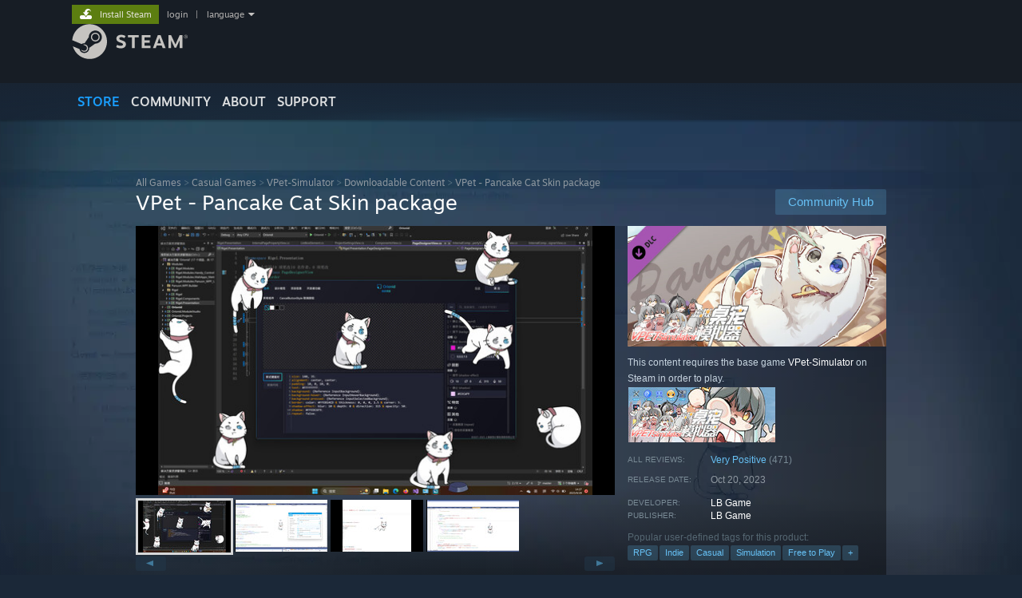

--- FILE ---
content_type: text/html; charset=UTF-8
request_url: https://store.steampowered.com/app/2607350/VPet__Pancake_Cat_Skin_package/
body_size: 26661
content:
<!DOCTYPE html>
<html class=" responsive DesktopUI" lang="en"  >
<head>
	<meta http-equiv="Content-Type" content="text/html; charset=UTF-8">
			<meta name="viewport" content="width=device-width,initial-scale=1">
		<meta name="theme-color" content="#171a21">
		<title>VPet - Pancake Cat Skin package on Steam</title>
	<link rel="shortcut icon" href="/favicon.ico" type="image/x-icon">

	
	
	<link href="https://store.fastly.steamstatic.com/public/shared/css/motiva_sans.css?v=YzJgj1FjzW34&amp;l=english&amp;_cdn=fastly" rel="stylesheet" type="text/css">
<link href="https://store.fastly.steamstatic.com/public/shared/css/shared_global.css?v=sKNRqB1SWZVt&amp;l=english&amp;_cdn=fastly" rel="stylesheet" type="text/css">
<link href="https://store.fastly.steamstatic.com/public/shared/css/buttons.css?v=BZhNEtESfYSJ&amp;l=english&amp;_cdn=fastly" rel="stylesheet" type="text/css">
<link href="https://store.fastly.steamstatic.com/public/css/v6/store.css?v=btqTBWDRoSf6&amp;l=english&amp;_cdn=fastly" rel="stylesheet" type="text/css">
<link href="https://store.fastly.steamstatic.com/public/shared/css/user_reviews.css?v=b0cZlMcskbIe&amp;l=english&amp;_cdn=fastly" rel="stylesheet" type="text/css">
<link href="https://store.fastly.steamstatic.com/public/shared/css/store_game_shared.css?v=h3rDvpE1fR8Z&amp;l=english&amp;_cdn=fastly" rel="stylesheet" type="text/css">
<link href="https://store.fastly.steamstatic.com/public/css/v6/game.css?v=7lIz7idrpHXO&amp;l=english&amp;_cdn=fastly" rel="stylesheet" type="text/css">
<link href="https://store.fastly.steamstatic.com/public/shared/css/store_background_shared.css?v=RuX0Jh-U_mAP&amp;l=english&amp;_cdn=fastly" rel="stylesheet" type="text/css">
<link href="https://store.fastly.steamstatic.com/public/css/v6/recommended.css?v=05xMUEKtDiiB&amp;l=english&amp;_cdn=fastly" rel="stylesheet" type="text/css">
<link href="https://store.fastly.steamstatic.com/public/css/v6/user_reviews_rewards.css?v=nDJVyLGQ1XMI&amp;l=english&amp;_cdn=fastly" rel="stylesheet" type="text/css">
<link href="https://store.fastly.steamstatic.com/public/shared/css/apphub.css?v=JES1wSdylAoi&amp;l=english&amp;_cdn=fastly" rel="stylesheet" type="text/css">
<link href="https://store.fastly.steamstatic.com/public/shared/css/ui-lightness/jquery-ui-1.7.2.custom.css?v=qgq7mHqEwLbE&amp;l=english&amp;_cdn=fastly" rel="stylesheet" type="text/css">
<link href="https://store.fastly.steamstatic.com/public/css/v6/game_mob.css?v=PnxKGhk3_0Ch&amp;l=english&amp;_cdn=fastly" rel="stylesheet" type="text/css">
<link href="https://store.fastly.steamstatic.com/public/shared/css/shared_responsive.css?v=WVLOLXraD1WH&amp;l=english&amp;_cdn=fastly" rel="stylesheet" type="text/css">
<script type="text/javascript" src="https://store.fastly.steamstatic.com/public/shared/javascript/jquery-1.8.3.min.js?v=NXam5zydzNu8&amp;l=english&amp;_cdn=fastly"></script>
<script type="text/javascript">$J = jQuery.noConflict();</script><script type="text/javascript">VALVE_PUBLIC_PATH = "https:\/\/store.fastly.steamstatic.com\/public\/";</script><script type="text/javascript" src="https://store.fastly.steamstatic.com/public/shared/javascript/tooltip.js?v=LZHsOVauqTrm&amp;l=english&amp;_cdn=fastly"></script>

<script type="text/javascript" src="https://store.fastly.steamstatic.com/public/shared/javascript/shared_global.js?v=7x550RMBik-V&amp;l=english&amp;_cdn=fastly"></script>

<script type="text/javascript" src="https://store.fastly.steamstatic.com/public/shared/javascript/auth_refresh.js?v=w6QbwI-5-j2S&amp;l=english&amp;_cdn=fastly"></script>

<script type="text/javascript" src="https://store.fastly.steamstatic.com/public/javascript/main.js?v=IBr21mD23BIS&amp;l=english&amp;_cdn=fastly"></script>

<script type="text/javascript" src="https://store.fastly.steamstatic.com/public/javascript/dynamicstore.js?v=3P4YAlppbh1T&amp;l=english&amp;_cdn=fastly"></script>

<script type="text/javascript">Object.seal && [ Object, Array, String, Number ].map( function( builtin ) { Object.seal( builtin.prototype ); } );</script>
		<script type="text/javascript">
			document.addEventListener('DOMContentLoaded', function(event) {
				$J.data( document, 'x_readytime', new Date().getTime() );
				$J.data( document, 'x_oldref', GetNavCookie() );
				SetupTooltips( { tooltipCSSClass: 'store_tooltip'} );
		});
		</script><script type="text/javascript" src="https://store.fastly.steamstatic.com/public/javascript/gamehighlightplayer.js?v=d3866k3rcR-N&amp;l=english&amp;_cdn=fastly"></script>
<script type="text/javascript" src="https://store.fastly.steamstatic.com/public/shared/javascript/user_reviews.js?v=li2vp_5Z315e&amp;l=english&amp;_cdn=fastly"></script>
<script type="text/javascript" src="https://store.fastly.steamstatic.com/public/shared/javascript/dselect.js?v=tlZW77wZ6zgo&amp;l=english&amp;_cdn=fastly"></script>
<script type="text/javascript" src="https://store.fastly.steamstatic.com/public/javascript/app_tagging.js?v=O0mRN2Hlb2ZI&amp;l=english&amp;_cdn=fastly"></script>
<script type="text/javascript" src="https://store.fastly.steamstatic.com/public/javascript/game.js?v=qpQw5rYMqcU1&amp;l=english&amp;_cdn=fastly"></script>
<script type="text/javascript" src="https://store.fastly.steamstatic.com/public/shared/javascript/flot-0.8/jquery.flot.min.js?v=mSfqk1QKKgiz&amp;l=english&amp;_cdn=fastly"></script>
<script type="text/javascript" src="https://store.fastly.steamstatic.com/public/shared/javascript/flot-0.8/jquery.flot.resize.min.js?v=MeIf0YViALgL&amp;l=english&amp;_cdn=fastly"></script>
<script type="text/javascript" src="https://store.fastly.steamstatic.com/public/shared/javascript/flot-0.8/jquery.flot.time.min.js?v=CIECDYHJjBgN&amp;l=english&amp;_cdn=fastly"></script>
<script type="text/javascript" src="https://store.fastly.steamstatic.com/public/shared/javascript/flot-0.8/jquery.flot.selection.min.js?v=laPWW88ZIIHe&amp;l=english&amp;_cdn=fastly"></script>
<script type="text/javascript" src="https://store.fastly.steamstatic.com/public/shared/javascript/jquery-ui-1.9.2.js?v=Bu2RA9fLXSi-&amp;l=english&amp;_cdn=fastly"></script>
<script type="text/javascript" src="https://store.fastly.steamstatic.com/public/shared/javascript/shared_responsive_adapter.js?v=cOPkuDRAsmuy&amp;l=english&amp;_cdn=fastly"></script>

						<meta name="twitter:card" content="summary_large_image">
					<meta name="Description" content="Super animated cute well-behaved cyber kittens that live on your desktop and take up your memory! Consume your time! Come try the free DLC for Virtual VPet Simulator - Pancake Cat!">
			
	<meta name="twitter:site" content="@steam" />

						<meta property="og:title" content="VPet - Pancake Cat Skin package on Steam">
					<meta property="twitter:title" content="VPet - Pancake Cat Skin package on Steam">
					<meta property="og:type" content="website">
					<meta property="fb:app_id" content="105386699540688">
					<meta property="og:site" content="Steam">
					<meta property="og:url" content="https://store.steampowered.com/app/2607350/VPet__Pancake_Cat_Skin_package/">
					<meta property="og:description" content="Super animated cute well-behaved cyber kittens that live on your desktop and take up your memory! Consume your time! Come try the free DLC for Virtual VPet Simulator - Pancake Cat!">
					<meta property="twitter:description" content="Super animated cute well-behaved cyber kittens that live on your desktop and take up your memory! Consume your time! Come try the free DLC for Virtual VPet Simulator - Pancake Cat!">
			
			<link rel="canonical" href="https://store.steampowered.com/app/2607350/VPet__Pancake_Cat_Skin_package/">
	
			<link rel="image_src" href="https://shared.fastly.steamstatic.com/store_item_assets/steam/apps/2607350/capsule_616x353.jpg?t=1697795772">
		<meta property="og:image" content="https://shared.fastly.steamstatic.com/store_item_assets/steam/apps/2607350/capsule_616x353.jpg?t=1697795772">
		<meta name="twitter:image" content="https://shared.fastly.steamstatic.com/store_item_assets/steam/apps/2607350/capsule_616x353.jpg?t=1697795772" />
				
	
	
	
	
	</head>
<body class="v6 app game_bg menu_background_overlap application v7menu responsive_page ">


<div class="responsive_page_frame with_header">
						<div role="navigation" class="responsive_page_menu_ctn mainmenu" aria-label="Mobile Menu">
				<div class="responsive_page_menu"  id="responsive_page_menu">
										<div class="mainmenu_contents">
						<div class="mainmenu_contents_items">
															<a class="menuitem" href="https://store.steampowered.com/login/?redir=app%2F2607350%2FVPet__Pancake_Cat_Skin_package%2F&redir_ssl=1&snr=1_5_9__global-header">
									Login								</a>
															<a class="menuitem supernav supernav_active" href="https://store.steampowered.com/?snr=1_5_9__global-responsive-menu" data-tooltip-type="selector" data-tooltip-content=".submenu_Store">
				Store			</a>
			<div class="submenu_Store" style="display: none;" data-submenuid="Store">
														<a class="submenuitem" href="https://store.steampowered.com/?snr=1_5_9__global-responsive-menu">
						Home											</a>
														<a class="submenuitem" href="https://store.steampowered.com/explore/?snr=1_5_9__global-responsive-menu">
						Discovery Queue											</a>
														<a class="submenuitem" href="https://steamcommunity.com/my/wishlist/">
						Wishlist											</a>
														<a class="submenuitem" href="https://store.steampowered.com/points/shop/?snr=1_5_9__global-responsive-menu">
						Points Shop											</a>
														<a class="submenuitem" href="https://store.steampowered.com/news/?snr=1_5_9__global-responsive-menu">
						News											</a>
														<a class="submenuitem" href="https://store.steampowered.com/stats/?snr=1_5_9__global-responsive-menu">
						Stats											</a>
							</div>
										<a class="menuitem supernav" href="https://steamcommunity.com/" data-tooltip-type="selector" data-tooltip-content=".submenu_Community">
				Community			</a>
			<div class="submenu_Community" style="display: none;" data-submenuid="Community">
														<a class="submenuitem" href="https://steamcommunity.com/">
						Home											</a>
														<a class="submenuitem" href="https://steamcommunity.com/discussions/">
						Discussions											</a>
														<a class="submenuitem" href="https://steamcommunity.com/workshop/">
						Workshop											</a>
														<a class="submenuitem" href="https://steamcommunity.com/market/">
						Market											</a>
														<a class="submenuitem" href="https://steamcommunity.com/?subsection=broadcasts">
						Broadcasts											</a>
							</div>
										<a class="menuitem " href="https://store.steampowered.com/about/?snr=1_5_9__global-responsive-menu">
				About			</a>
										<a class="menuitem " href="https://help.steampowered.com/en/">
				Support			</a>
			
							<div class="minor_menu_items">
																								<div class="menuitem change_language_action">
									Change language								</div>
																																	<a class="menuitem" href="https://store.steampowered.com/mobile" target="_blank" rel="noreferrer">Get the Steam Mobile App</a>
																									<div class="menuitem" role="link" onclick="Responsive_RequestDesktopView();">
										View desktop website									</div>
															</div>
						</div>
						<div class="mainmenu_footer_spacer  "></div>
						<div class="mainmenu_footer">
															<div class="mainmenu_footer_logo"><img src="https://store.fastly.steamstatic.com/public/shared/images/responsive/footerLogo_valve_new.png"></div>
								© Valve Corporation. All rights reserved. All trademarks are property of their respective owners in the US and other countries.								<span class="mainmenu_valve_links">
									<a href="https://store.steampowered.com/privacy_agreement/?snr=1_5_9__global-responsive-menu" target="_blank">Privacy Policy</a>
									&nbsp;| &nbsp;<a href="http://www.valvesoftware.com/legal.htm" target="_blank">Legal</a>
									&nbsp;| &nbsp;<a href="https://help.steampowered.com/faqs/view/10BB-D27A-6378-4436" target="_blank">Accessibility</a>
									&nbsp;| &nbsp;<a href="https://store.steampowered.com/subscriber_agreement/?snr=1_5_9__global-responsive-menu" target="_blank">Steam Subscriber Agreement</a>
									&nbsp;| &nbsp;<a href="https://store.steampowered.com/steam_refunds/?snr=1_5_9__global-responsive-menu" target="_blank">Refunds</a>
								</span>
													</div>
					</div>
									</div>
			</div>
		
		<div class="responsive_local_menu_tab"></div>

		<div class="responsive_page_menu_ctn localmenu">
			<div class="responsive_page_menu"  id="responsive_page_local_menu" data-panel="{&quot;onOptionsActionDescription&quot;:&quot;Filter&quot;,&quot;onOptionsButton&quot;:&quot;Responsive_ToggleLocalMenu()&quot;,&quot;onCancelButton&quot;:&quot;Responsive_ToggleLocalMenu()&quot;}">
				<div class="localmenu_content" data-panel="{&quot;maintainY&quot;:true,&quot;bFocusRingRoot&quot;:true,&quot;flow-children&quot;:&quot;column&quot;}">
				</div>
			</div>
		</div>



					<div class="responsive_header">
				<div class="responsive_header_content">
					<div id="responsive_menu_logo">
						<img src="https://store.fastly.steamstatic.com/public/shared/images/responsive/header_menu_hamburger.png" height="100%">
											</div>
					<div class="responsive_header_logo">
						<a href="https://store.steampowered.com/?snr=1_5_9__global-responsive-menu">
															<img src="https://store.fastly.steamstatic.com/public/shared/images/responsive/header_logo.png" height="36" border="0" alt="STEAM">
													</a>
					</div>
					<div class="responsive_header_react_target" data-featuretarget="store-menu-responsive-search"><div class="responsive_header_react_placeholder"></div></div>				</div>
			</div>
		
		<div class="responsive_page_content_overlay">

		</div>

		<div class="responsive_fixonscroll_ctn nonresponsive_hidden ">
		</div>
	
	<div class="responsive_page_content">

		<div role="banner" id="global_header" data-panel="{&quot;flow-children&quot;:&quot;row&quot;}">
	<div class="content">
		<div class="logo">
			<span id="logo_holder">
									<a href="https://store.steampowered.com/?snr=1_5_9__global-header" aria-label="Link to the Steam Homepage">
						<img src="https://store.fastly.steamstatic.com/public/shared/images/header/logo_steam.svg?t=962016" width="176" height="44" alt="Link to the Steam Homepage">
					</a>
							</span>
		</div>

			<div role="navigation" class="supernav_container" aria-label="Global Menu">
								<a class="menuitem supernav supernav_active" href="https://store.steampowered.com/?snr=1_5_9__global-header" data-tooltip-type="selector" data-tooltip-content=".submenu_Store">
				STORE			</a>
			<div class="submenu_Store" style="display: none;" data-submenuid="Store">
														<a class="submenuitem" href="https://store.steampowered.com/?snr=1_5_9__global-header">
						Home											</a>
														<a class="submenuitem" href="https://store.steampowered.com/explore/?snr=1_5_9__global-header">
						Discovery Queue											</a>
														<a class="submenuitem" href="https://steamcommunity.com/my/wishlist/">
						Wishlist											</a>
														<a class="submenuitem" href="https://store.steampowered.com/points/shop/?snr=1_5_9__global-header">
						Points Shop											</a>
														<a class="submenuitem" href="https://store.steampowered.com/news/?snr=1_5_9__global-header">
						News											</a>
														<a class="submenuitem" href="https://store.steampowered.com/stats/?snr=1_5_9__global-header">
						Stats											</a>
							</div>
										<a class="menuitem supernav" href="https://steamcommunity.com/" data-tooltip-type="selector" data-tooltip-content=".submenu_Community">
				COMMUNITY			</a>
			<div class="submenu_Community" style="display: none;" data-submenuid="Community">
														<a class="submenuitem" href="https://steamcommunity.com/">
						Home											</a>
														<a class="submenuitem" href="https://steamcommunity.com/discussions/">
						Discussions											</a>
														<a class="submenuitem" href="https://steamcommunity.com/workshop/">
						Workshop											</a>
														<a class="submenuitem" href="https://steamcommunity.com/market/">
						Market											</a>
														<a class="submenuitem" href="https://steamcommunity.com/?subsection=broadcasts">
						Broadcasts											</a>
							</div>
										<a class="menuitem " href="https://store.steampowered.com/about/?snr=1_5_9__global-header">
				About			</a>
										<a class="menuitem " href="https://help.steampowered.com/en/">
				SUPPORT			</a>
				</div>
	<script type="text/javascript">
		jQuery(function($) {
			$('#global_header .supernav').v_tooltip({'location':'bottom', 'destroyWhenDone': false, 'tooltipClass': 'supernav_content', 'offsetY':-6, 'offsetX': 1, 'horizontalSnap': 4, 'tooltipParent': '#global_header .supernav_container', 'correctForScreenSize': false});
		});
	</script>

		<div id="global_actions">
			<div role="navigation" id="global_action_menu" aria-label="Account Menu">
									<a class="header_installsteam_btn header_installsteam_btn_green" href="https://store.steampowered.com/about/?snr=1_5_9__global-header">
						<div class="header_installsteam_btn_content">
							Install Steam						</div>
					</a>
				
				
									<a class="global_action_link" href="https://store.steampowered.com/login/?redir=app%2F2607350%2FVPet__Pancake_Cat_Skin_package%2F&redir_ssl=1&snr=1_5_9__global-header">login</a>
											&nbsp;|&nbsp;
						<span class="pulldown global_action_link" id="language_pulldown" onclick="ShowMenu( this, 'language_dropdown', 'right' );">language</span>
						<div class="popup_block_new" id="language_dropdown" style="display: none;">
							<div class="popup_body popup_menu">
																																					<a class="popup_menu_item tight" href="?l=schinese" onclick="ChangeLanguage( 'schinese' ); return false;">简体中文 (Simplified Chinese)</a>
																													<a class="popup_menu_item tight" href="?l=tchinese" onclick="ChangeLanguage( 'tchinese' ); return false;">繁體中文 (Traditional Chinese)</a>
																													<a class="popup_menu_item tight" href="?l=japanese" onclick="ChangeLanguage( 'japanese' ); return false;">日本語 (Japanese)</a>
																													<a class="popup_menu_item tight" href="?l=koreana" onclick="ChangeLanguage( 'koreana' ); return false;">한국어 (Korean)</a>
																													<a class="popup_menu_item tight" href="?l=thai" onclick="ChangeLanguage( 'thai' ); return false;">ไทย (Thai)</a>
																													<a class="popup_menu_item tight" href="?l=bulgarian" onclick="ChangeLanguage( 'bulgarian' ); return false;">Български (Bulgarian)</a>
																													<a class="popup_menu_item tight" href="?l=czech" onclick="ChangeLanguage( 'czech' ); return false;">Čeština (Czech)</a>
																													<a class="popup_menu_item tight" href="?l=danish" onclick="ChangeLanguage( 'danish' ); return false;">Dansk (Danish)</a>
																													<a class="popup_menu_item tight" href="?l=german" onclick="ChangeLanguage( 'german' ); return false;">Deutsch (German)</a>
																																							<a class="popup_menu_item tight" href="?l=spanish" onclick="ChangeLanguage( 'spanish' ); return false;">Español - España (Spanish - Spain)</a>
																													<a class="popup_menu_item tight" href="?l=latam" onclick="ChangeLanguage( 'latam' ); return false;">Español - Latinoamérica (Spanish - Latin America)</a>
																													<a class="popup_menu_item tight" href="?l=greek" onclick="ChangeLanguage( 'greek' ); return false;">Ελληνικά (Greek)</a>
																													<a class="popup_menu_item tight" href="?l=french" onclick="ChangeLanguage( 'french' ); return false;">Français (French)</a>
																													<a class="popup_menu_item tight" href="?l=italian" onclick="ChangeLanguage( 'italian' ); return false;">Italiano (Italian)</a>
																													<a class="popup_menu_item tight" href="?l=indonesian" onclick="ChangeLanguage( 'indonesian' ); return false;">Bahasa Indonesia (Indonesian)</a>
																													<a class="popup_menu_item tight" href="?l=hungarian" onclick="ChangeLanguage( 'hungarian' ); return false;">Magyar (Hungarian)</a>
																													<a class="popup_menu_item tight" href="?l=dutch" onclick="ChangeLanguage( 'dutch' ); return false;">Nederlands (Dutch)</a>
																													<a class="popup_menu_item tight" href="?l=norwegian" onclick="ChangeLanguage( 'norwegian' ); return false;">Norsk (Norwegian)</a>
																													<a class="popup_menu_item tight" href="?l=polish" onclick="ChangeLanguage( 'polish' ); return false;">Polski (Polish)</a>
																													<a class="popup_menu_item tight" href="?l=portuguese" onclick="ChangeLanguage( 'portuguese' ); return false;">Português (Portuguese - Portugal)</a>
																													<a class="popup_menu_item tight" href="?l=brazilian" onclick="ChangeLanguage( 'brazilian' ); return false;">Português - Brasil (Portuguese - Brazil)</a>
																													<a class="popup_menu_item tight" href="?l=romanian" onclick="ChangeLanguage( 'romanian' ); return false;">Română (Romanian)</a>
																													<a class="popup_menu_item tight" href="?l=russian" onclick="ChangeLanguage( 'russian' ); return false;">Русский (Russian)</a>
																													<a class="popup_menu_item tight" href="?l=finnish" onclick="ChangeLanguage( 'finnish' ); return false;">Suomi (Finnish)</a>
																													<a class="popup_menu_item tight" href="?l=swedish" onclick="ChangeLanguage( 'swedish' ); return false;">Svenska (Swedish)</a>
																													<a class="popup_menu_item tight" href="?l=turkish" onclick="ChangeLanguage( 'turkish' ); return false;">Türkçe (Turkish)</a>
																													<a class="popup_menu_item tight" href="?l=vietnamese" onclick="ChangeLanguage( 'vietnamese' ); return false;">Tiếng Việt (Vietnamese)</a>
																													<a class="popup_menu_item tight" href="?l=ukrainian" onclick="ChangeLanguage( 'ukrainian' ); return false;">Українська (Ukrainian)</a>
																									<a class="popup_menu_item tight" href="https://www.valvesoftware.com/en/contact?contact-person=Translation%20Team%20Feedback" target="_blank">Report a translation problem</a>
							</div>
						</div>
												</div>
					</div>
			</div>
</div>
<div class="StoreMenuLoadingPlaceholder" data-featuretarget="store-menu-v7"><div class="PlaceholderInner"></div></div><div id="responsive_store_nav_ctn"></div><div id="responsive_store_nav_overlay" style="display:none"><div id="responsive_store_nav_overlay_ctn"></div><div id="responsive_store_nav_overlay_bottom"></div></div><div id="responsive_store_search_overlay" style="display:none"></div><div data-cart-banner-spot="1"></div>
		<div role="main" class="responsive_page_template_content" id="responsive_page_template_content" data-panel="{&quot;autoFocus&quot;:true}" >

			<div id="application_config" style="display: none;"  data-config="{&quot;EUNIVERSE&quot;:1,&quot;WEB_UNIVERSE&quot;:&quot;public&quot;,&quot;LANGUAGE&quot;:&quot;english&quot;,&quot;COUNTRY&quot;:&quot;US&quot;,&quot;MEDIA_CDN_COMMUNITY_URL&quot;:&quot;https:\/\/cdn.fastly.steamstatic.com\/steamcommunity\/public\/&quot;,&quot;MEDIA_CDN_URL&quot;:&quot;https:\/\/cdn.fastly.steamstatic.com\/&quot;,&quot;VIDEO_CDN_URL&quot;:&quot;https:\/\/video.fastly.steamstatic.com\/&quot;,&quot;COMMUNITY_CDN_URL&quot;:&quot;https:\/\/community.fastly.steamstatic.com\/&quot;,&quot;COMMUNITY_CDN_ASSET_URL&quot;:&quot;https:\/\/cdn.fastly.steamstatic.com\/steamcommunity\/public\/assets\/&quot;,&quot;STORE_CDN_URL&quot;:&quot;https:\/\/store.fastly.steamstatic.com\/&quot;,&quot;PUBLIC_SHARED_URL&quot;:&quot;https:\/\/store.fastly.steamstatic.com\/public\/shared\/&quot;,&quot;COMMUNITY_BASE_URL&quot;:&quot;https:\/\/steamcommunity.com\/&quot;,&quot;CHAT_BASE_URL&quot;:&quot;https:\/\/steamcommunity.com\/&quot;,&quot;STORE_BASE_URL&quot;:&quot;https:\/\/store.steampowered.com\/&quot;,&quot;STORE_CHECKOUT_BASE_URL&quot;:&quot;https:\/\/checkout.steampowered.com\/&quot;,&quot;IMG_URL&quot;:&quot;https:\/\/store.fastly.steamstatic.com\/public\/images\/&quot;,&quot;STEAMTV_BASE_URL&quot;:&quot;https:\/\/steam.tv\/&quot;,&quot;HELP_BASE_URL&quot;:&quot;https:\/\/help.steampowered.com\/&quot;,&quot;PARTNER_BASE_URL&quot;:&quot;https:\/\/partner.steamgames.com\/&quot;,&quot;STATS_BASE_URL&quot;:&quot;https:\/\/partner.steampowered.com\/&quot;,&quot;INTERNAL_STATS_BASE_URL&quot;:&quot;https:\/\/steamstats.valve.org\/&quot;,&quot;IN_CLIENT&quot;:false,&quot;USE_POPUPS&quot;:false,&quot;STORE_ICON_BASE_URL&quot;:&quot;https:\/\/shared.fastly.steamstatic.com\/store_item_assets\/steam\/apps\/&quot;,&quot;STORE_ITEM_BASE_URL&quot;:&quot;https:\/\/shared.fastly.steamstatic.com\/store_item_assets\/&quot;,&quot;WEBAPI_BASE_URL&quot;:&quot;https:\/\/api.steampowered.com\/&quot;,&quot;TOKEN_URL&quot;:&quot;https:\/\/store.steampowered.com\/\/chat\/clientjstoken&quot;,&quot;BUILD_TIMESTAMP&quot;:1761927249,&quot;PAGE_TIMESTAMP&quot;:1762167025,&quot;IN_TENFOOT&quot;:false,&quot;IN_GAMEPADUI&quot;:false,&quot;IN_CHROMEOS&quot;:false,&quot;IN_MOBILE_WEBVIEW&quot;:false,&quot;PLATFORM&quot;:&quot;macos&quot;,&quot;BASE_URL_STORE_CDN_ASSETS&quot;:&quot;https:\/\/cdn.fastly.steamstatic.com\/store\/&quot;,&quot;EREALM&quot;:1,&quot;LOGIN_BASE_URL&quot;:&quot;https:\/\/login.steampowered.com\/&quot;,&quot;AVATAR_BASE_URL&quot;:&quot;https:\/\/avatars.fastly.steamstatic.com\/&quot;,&quot;FROM_WEB&quot;:true,&quot;WEBSITE_ID&quot;:&quot;Store&quot;,&quot;BASE_URL_SHARED_CDN&quot;:&quot;https:\/\/shared.fastly.steamstatic.com\/&quot;,&quot;CLAN_CDN_ASSET_URL&quot;:&quot;https:\/\/clan.fastly.steamstatic.com\/&quot;,&quot;COMMUNITY_ASSETS_BASE_URL&quot;:&quot;https:\/\/shared.fastly.steamstatic.com\/community_assets\/&quot;,&quot;SNR&quot;:&quot;1_5_9_&quot;}" data-userinfo="[]" data-hwinfo="{&quot;bSteamOS&quot;:false,&quot;bSteamDeck&quot;:false}" data-broadcastuser="{&quot;success&quot;:1,&quot;bHideStoreBroadcast&quot;:false}" data-store_page_asset_url="&quot;https:\/\/shared.fastly.steamstatic.com\/store_item_assets\/steam\/apps\/2607350\/%s?t=1697795772&quot;" data-store_page_extra_assets_url="&quot;https:\/\/shared.fastly.steamstatic.com\/store_item_assets\/steam\/apps\/2607350\/%s?t=1697795772&quot;" data-store_page_extra_assets_map="[]" data-store_user_config="{&quot;webapi_token&quot;:&quot;&quot;,&quot;shoppingcart&quot;:null,&quot;originating_navdata&quot;:{&quot;domain&quot;:&quot;store.steampowered.com&quot;,&quot;controller&quot;:&quot;direct-navigation&quot;,&quot;method&quot;:&quot;&quot;,&quot;submethod&quot;:&quot;&quot;,&quot;feature&quot;:&quot;&quot;,&quot;depth&quot;:0,&quot;countrycode&quot;:&quot;&quot;,&quot;webkey&quot;:null,&quot;is_client&quot;:false,&quot;curator_data&quot;:null,&quot;is_likely_bot&quot;:true,&quot;is_utm&quot;:false},&quot;wishlist_item_count&quot;:0}"></div><div id="application_root"></div><script>window.g_wapit="";</script><link href="https://store.fastly.steamstatic.com/public/css/applications/store/main.css?v=4Alu-IsC6QY_&amp;l=english&amp;_cdn=fastly" rel="stylesheet" type="text/css">
<script type="text/javascript" src="https://store.fastly.steamstatic.com/public/javascript/applications/store/manifest.js?v=smBF-PfhbRjB&amp;l=english&amp;_cdn=fastly"></script>
<script type="text/javascript" src="https://store.fastly.steamstatic.com/public/javascript/applications/store/libraries~b28b7af69.js?v=FInPE8IrzLqw&amp;l=english&amp;_cdn=fastly"></script>
<script type="text/javascript" src="https://store.fastly.steamstatic.com/public/javascript/applications/store/main.js?v=Pen2pj6O0Udn&amp;l=english&amp;_cdn=fastly"></script>
<script type="text/javascript">
	var g_AccountID = 0;
	var g_Languages = ["english"];
	var g_sessionID = "6b27057478d0d7cca493d80f";
	var g_ServerTime = 1762167025;
	var g_bUseNewCartAPI = true;

	$J( InitMiniprofileHovers( 'https%3A%2F%2Fstore.steampowered.com%2F' ) );

	
	if ( typeof GStoreItemData != 'undefined' )
	{
		GStoreItemData.AddNavParams({
			__page_default: "1_5_9_",
			__page_default_obj: {"domain":"store.steampowered.com","controller":"application","method":"app","submethod":"","feature":null,"depth":null,"countrycode":"US","webkey":null,"is_client":false,"curator_data":null,"is_likely_bot":true,"is_utm":null},
			__originating_obj: {"domain":"store.steampowered.com","controller":"direct-navigation","method":"","submethod":"","feature":"","depth":0,"countrycode":"","webkey":null,"is_client":false,"curator_data":null,"is_likely_bot":true,"is_utm":false},
			storemenu_recommendedtags: "1_5_9__17"		});
	}

	if ( typeof GDynamicStore != 'undefined' )
	{
		GDynamicStore.Init(0, false, "", {"primary_language":null,"secondary_languages":null,"platform_windows":null,"platform_mac":null,"platform_linux":null,"timestamp_updated":null,"hide_store_broadcast":null,"review_score_preference":null,"timestamp_content_descriptor_preferences_updated":null,"provide_deck_feedback":null,"additional_languages":null}, 'US',
			{"bNoDefaultDescriptors":true});
		GStoreItemData.SetCurrencyFormatter(function( nValueInCents, bWholeUnitsOnly ) { var fmt = function( nValueInCents, bWholeUnitsOnly ) {	var format = v_numberformat( nValueInCents / 100, bWholeUnitsOnly ? 0 : 2, ".", ","); return format; };var strNegativeSymbol = '';	if ( nValueInCents < 0 ) { strNegativeSymbol = '-'; nValueInCents = -nValueInCents; }return strNegativeSymbol + "$" + fmt( nValueInCents, bWholeUnitsOnly );});
		GStoreItemData.SetCurrencyMinPriceIncrement(1);
	}
</script>

<script type="text/javascript">

	var g_eDiscoveryQueueType = 0;

	GStoreItemData.AddStoreItemDataSet(
		{"rgApps":[],"rgPackages":[],"rgBundles":[]}	);
	GStoreItemData.AddNavParams( {
		recommended: "1_5_9__300",
		recommend_franchise: "1_5_9__316",
		more_from_franchise: "1_5_9__317",
		bundle_component_preview: "1_5_9__412",
		recommended_ranked_played: "1_5_9__862",
	} );

	$J( function() {
		var $Expander = $J('#devnotes_expander');
		if( $Expander.length && $Expander.height() < parseInt( $Expander.css('max-height') ) ) {
			$J('#devnotes_more').hide();
		}

		CollapseLongStrings( '.dev_row .summary.column' );

				InitAutocollapse();
		InitHorizontalAutoSliders();

		var bUseWideStore = false;
		Responsive_ReparentItemsInResponsiveMode( '.responsive_apppage_details_right', $J('#responsive_apppage_details_right_ctn'), bUseWideStore );
		Responsive_ReparentItemsInResponsiveMode( '.responsive_apppage_details_left', $J('#responsive_apppage_details_left_ctn'), bUseWideStore );
		Responsive_ReparentItemsInResponsiveMode( '.responsive_apppage_reviewblock', $J('#responsive_apppage_reviewblock_ctn'), bUseWideStore );

		//hack to workaround chrome bug
		$J('#responsive_apppage_reviewblock_ctn' ).css('width', '100%' );
		window.setTimeout( function() { $J('#responsive_apppage_reviewblock_ctn').css('width', '' ); }, 1 );

				var watcher = new CScrollOffsetWatcher( $J('#app_reviews_hash'), OnLoadReviews );
		watcher.SetBufferHeight( 0 );

				InitPlaytimeFilterSlider();
		
		// on Tablet wait to do this when the window is fully loaded - see OnPageLoaded()
				ReparentAppLandingPageForSmallScreens();
		
		
				AddRightNavStickyPaddingOnTablet();
		
			var usability = InitUsabilityTracker( "https:\/\/store.steampowered.com\/app\/usabilitytracking\/2607350" );
		usability.ScheduleUpload();
	
		
		SetupReviewFilterMenus();

			} );

	
	function OpenTagModal()
	{
		ShowAppTagModal( 2607350 );
	}

	
</script>

<div class="game_page_background game" style="background-image: url( 'https://store.fastly.steamstatic.com/images/storepagebackground/app/2607350?t=1697795772');" data-miniprofile-appid=2607350>

	
			<div class="banner_open_in_steam">
			<div data-featuretarget="open-in-desktop-client"></div>
		</div>
	
	
	<!-- create two column layout for Deck, Tablet sized screens -->
	<div id="tabletGrid" class="tablet_grid">

	<div class="page_content_ctn" itemscope itemtype="http://schema.org/Product">
		
		<meta itemprop="image" content="https://shared.fastly.steamstatic.com/store_item_assets/steam/apps/2607350/capsule_231x87.jpg?t=1697795772">
					<div itemprop="offers" itemscope itemtype="http://schema.org/Offer" style="display: none;">
				<meta itemprop="priceCurrency" content="USD">
				<meta itemprop="price" content="0.00">
							</div>
		
		<div class="page_top_area">
			
		<div class="page_title_area game_title_area page_content" data-gpnav="columns">
			<div class="breadcrumbs" data-panel="{&quot;flow-children&quot;:&quot;row&quot;}" >
								<div class="blockbg">
											<a href="https://store.steampowered.com/search/?term=&snr=1_5_9__205">All Games</a>
																					&gt; <a href="https://store.steampowered.com/genre/Casual/?snr=1_5_9__205">Casual Games</a>
																					&gt; <a href="https://store.steampowered.com/app/1920960/?snr=1_5_9__205">VPet-Simulator</a>
						&gt; <a href="https://store.steampowered.com/dlc/1920960/?snr=1_5_9__205">Downloadable Content</a>
																&gt; <a href="https://store.steampowered.com/app/2607350/?snr=1_5_9__205"><span itemprop="name">VPet - Pancake Cat Skin package</span></a>
									</div>
				<div style="clear: left;"></div>
							</div>
						

<div class="apphub_HomeHeaderContent">

	<div class="apphub_HeaderStandardTop">
		                      <div class="apphub_OtherSiteInfo">

                    
                <a class="btnv6_blue_hoverfade btn_medium" href="https://steamcommunity.com/app/1920960">
                    <span>Community Hub</span>
                </a>
            </div>
         		<div class="apphub_AppIcon"><img src="https://cdn.fastly.steamstatic.com/steamcommunity/public/images/apps/1920960/c223dfb8d009fc8ad65f8f2bef56978c4411d1e5.jpg"><div class="overlay"></div></div>
		<div id="appHubAppName" class="apphub_AppName" role="heading" aria-level="1">VPet - Pancake Cat Skin package</div>
		<div style="clear: both"></div>

	</div>

</div>

											</div>
		<div style="clear: left;"></div>


		<div class="block game_media_and_summary_ctn">
						<script type="text/javascript">
				var strRequiredVersion = "9";
				if ( typeof( g_bIsOnMac ) != 'undefined' && g_bIsOnMac )
					strRequiredVersion = "10.1.0";

			</script>

			
			<div class="game_background_glow">
				
								
				
								<div id="page_header_img" class="responsive_page_header_img" style="display: none;">
					<img style="width:100%;" src="https://shared.fastly.steamstatic.com/store_item_assets/steam/apps/2607350/header.jpg?t=1697795772" alt="VPet - Pancake Cat Skin package">
				</div>

									<div class="block_content page_content" id="game_highlights" data-panel="{&quot;flow-children&quot;:&quot;column&quot;}" >
				
				
				
				<div class="rightcol" data-panel="{&quot;flow-children&quot;:&quot;column&quot;}">
					<div class="glance_ctn">
												<div id="gameHeaderImageCtn" class="game_header_image_ctn">
								<img class="game_header_image_full" alt="" src="https://shared.fastly.steamstatic.com/store_item_assets/steam/apps/2607350/header.jpg?t=1697795772">

																									<div id="appHubAppName_responsive" style="display: none;" class="apphub_AppName">VPet - Pancake Cat Skin package</div>
									<div data-panel="{&quot;type&quot;:&quot;PanelGroup&quot;}" id="appHeaderGridContainer" class="app_header_grid_container" style="display:none">

																					<div class="grid_label">Developer</div>
											<div class="grid_content">
												<a href="https://store.steampowered.com/search/?developer=LB%20Game&snr=1_5_9__400">LB Game</a>											</div>
																																											<div class="grid_label">Publisher</div>
												<div class="grid_content">
													<a href="https://store.steampowered.com/search/?publisher=LB%20Game&snr=1_5_9__422">LB Game</a>												</div>
																					
																					<div class="grid_label grid_date">Released</div>
											<div class="grid_content grid_date">
												Oct 20, 2023											</div>
																			</div>
															</div>
							
																	<div data-panel="{&quot;type&quot;:&quot;PanelGroup&quot;}" class="glance_details">
																					<p>This content requires the base game <a href="https://store.steampowered.com/app/1920960/">VPet-Simulator</a> on Steam in order to play.</p>
																																	<a href="https://store.steampowered.com/app/1920960/?snr=1_5_9__413"><img src="https://shared.fastly.steamstatic.com/store_item_assets/steam/apps/1920960/capsule_184x69.jpg?t=1723439659" border="0" /></a>
																			</div>
																																			<div class="glance_ctn_responsive_left">
															<div id="userReviews" class="user_reviews">

									
																		<a class="user_reviews_summary_row" href="#app_reviews_hash" data-tooltip-html="95% of the 471 user reviews for this game are positive." itemprop="aggregateRating" itemscope itemtype="http://schema.org/AggregateRating">
										<div class="subtitle column all">
											All Reviews:										</div>
										<div class="summary column">
																					<span class="game_review_summary positive" itemprop="description">Very Positive</span>
																							<span class="responsive_hidden">
													(471)
												</span>
																																	<span class="nonresponsive_hidden responsive_reviewdesc">
												- 95% of the 471 user reviews for this game are positive.											</span>

											<!-- microdata -->
											<meta itemprop="reviewCount" content="471">
											<meta itemprop="ratingValue" content="9">
											<meta itemprop="bestRating" content="10">
											<meta itemprop="worstRating" content="1">
																				</div>
									</a>
								</div>
							
															<div class="release_date">
									<div class="subtitle column">Release Date:</div>
									<div class="date">Oct 20, 2023</div>
								</div>
							
																						<div class="dev_row">
									<div class="subtitle column">Developer:</div>
									<div class="summary column" id="developers_list">
										<a href="https://store.steampowered.com/search/?developer=LB%20Game&snr=1_5_9__2000">LB Game</a>									</div>
								</div>
							
																								<div class="dev_row">
										<div class="subtitle column">Publisher:</div>
										<div class="summary column">
										<a href="https://store.steampowered.com/search/?publisher=LB%20Game&snr=1_5_9__422">LB Game</a>										</div>
									</div>
															
													</div>

						<div id="glanceCtnResponsiveRight" class="glance_ctn_responsive_right" data-panel="{&quot;flow-children&quot;:&quot;column&quot;}" >
																								<!-- when the javascript runs, it will set these visible or not depending on what fits in the area -->
																		<div class="responsive_block_header">Tags</div>
									<div class="glance_tags_ctn popular_tags_ctn" data-panel="{&quot;flow-children&quot;:&quot;row&quot;}" >
										<div class="glance_tags_label">Popular user-defined tags for this product:</div>
										<div data-panel="{&quot;flow-children&quot;:&quot;row&quot;}" class="glance_tags popular_tags" data-appid="2607350">
											<a href="https://store.steampowered.com/tags/en/RPG/?snr=1_5_9__409" class="app_tag" style="display: none;">
												RPG												</a><a href="https://store.steampowered.com/tags/en/Indie/?snr=1_5_9__409" class="app_tag" style="display: none;">
												Indie												</a><a href="https://store.steampowered.com/tags/en/Casual/?snr=1_5_9__409" class="app_tag" style="display: none;">
												Casual												</a><a href="https://store.steampowered.com/tags/en/Simulation/?snr=1_5_9__409" class="app_tag" style="display: none;">
												Simulation												</a><a href="https://store.steampowered.com/tags/en/Free%20to%20Play/?snr=1_5_9__409" class="app_tag" style="display: none;">
												Free to Play												</a><div class="app_tag add_button" data-panel="{&quot;focusable&quot;:true,&quot;clickOnActivate&quot;:true}" role="button" onclick="ShowAppTagModal( 2607350 )">+</div>
										</div>
									</div>
															
																												<div id="reviewsHeader_responsive" style="display: none;" class="responsive_block_header">Reviews</div>
																	<div data-panel="{&quot;focusable&quot;:true,&quot;clickOnActivate&quot;:true}" role="button" id="userReviews_responsive" style="display: none;" class="user_reviews" onclick="window.location='#app_reviews_hash'">

																				<a id="appReviewsAll_responsive" class="user_reviews_summary_row" href="#app_reviews_hash">
											<div class="subtitle column all">All Reviews:</div>
											<div class="summary column">
																							<span class="responsive_reviewdesc_short">
													<span class="desc_short">All Time:</span>
																										<span class="game_review_summary positive">Very Positive</span>
													(95% of 471)
												</span>
																						</div>
										</a>

																			</div>
																					</div>
													<div style="clear: both;"></div>
											</div>
				</div>

				<div data-panel="{&quot;maintainX&quot;:true,&quot;flow-children&quot;:&quot;column&quot;}" class="leftcol">
					<div class="highlight_ctn">
																			<div class="highlight_overflow">
								<div id="highlight_player_area">
									<div class="highlight_player_area_spacer">
										<img src="https://store.fastly.steamstatic.com/public/images/game/game_highlight_image_spacer.gif" alt="">
									</div>
									
																																						<div data-panel="{&quot;focusable&quot;:true,&quot;clickOnActivate&quot;:true}" role="button"  class="highlight_player_item highlight_screenshot" id="highlight_screenshot_ss_626c2a128c1495b57bb4a1c58c7cbf583db771f3.jpg" style="display: none;">
											<div class="screenshot_holder">
												<a class="highlight_screenshot_link" data-screenshotid="ss_626c2a128c1495b57bb4a1c58c7cbf583db771f3.jpg" href="https://shared.fastly.steamstatic.com/store_item_assets/steam/apps/2607350/ss_626c2a128c1495b57bb4a1c58c7cbf583db771f3.1920x1080.jpg?t=1697795772" target="_blank" rel="">
													<img src="https://store.fastly.steamstatic.com/public/images/blank.gif" alt="Screenshot #0">
												</a>
											</div>
										</div>
																													<div data-panel="{&quot;focusable&quot;:true,&quot;clickOnActivate&quot;:true}" role="button"  class="highlight_player_item highlight_screenshot" id="highlight_screenshot_ss_176849b96ca084940f727b8d652def7c3875b6f2.jpg" style="display: none;">
											<div class="screenshot_holder">
												<a class="highlight_screenshot_link" data-screenshotid="ss_176849b96ca084940f727b8d652def7c3875b6f2.jpg" href="https://shared.fastly.steamstatic.com/store_item_assets/steam/apps/2607350/ss_176849b96ca084940f727b8d652def7c3875b6f2.1920x1080.jpg?t=1697795772" target="_blank" rel="">
													<img src="https://store.fastly.steamstatic.com/public/images/blank.gif" alt="Screenshot #1">
												</a>
											</div>
										</div>
																													<div data-panel="{&quot;focusable&quot;:true,&quot;clickOnActivate&quot;:true}" role="button"  class="highlight_player_item highlight_screenshot" id="highlight_screenshot_ss_5975dc6d2a0b15a9e80cd7611a2ce7c17e1fe4c9.jpg" style="display: none;">
											<div class="screenshot_holder">
												<a class="highlight_screenshot_link" data-screenshotid="ss_5975dc6d2a0b15a9e80cd7611a2ce7c17e1fe4c9.jpg" href="https://shared.fastly.steamstatic.com/store_item_assets/steam/apps/2607350/ss_5975dc6d2a0b15a9e80cd7611a2ce7c17e1fe4c9.1920x1080.jpg?t=1697795772" target="_blank" rel="">
													<img src="https://store.fastly.steamstatic.com/public/images/blank.gif" alt="Screenshot #2">
												</a>
											</div>
										</div>
																													<div data-panel="{&quot;focusable&quot;:true,&quot;clickOnActivate&quot;:true}" role="button"  class="highlight_player_item highlight_screenshot" id="highlight_screenshot_ss_f1de922b1e0effa7a480fe509ac33c6278f21e5d.jpg" style="display: none;">
											<div class="screenshot_holder">
												<a class="highlight_screenshot_link" data-screenshotid="ss_f1de922b1e0effa7a480fe509ac33c6278f21e5d.jpg" href="https://shared.fastly.steamstatic.com/store_item_assets/steam/apps/2607350/ss_f1de922b1e0effa7a480fe509ac33c6278f21e5d.1920x1080.jpg?t=1697795772" target="_blank" rel="">
													<img src="https://store.fastly.steamstatic.com/public/images/blank.gif" alt="Screenshot #3">
												</a>
											</div>
										</div>
																		<script type="text/javascript">
																				var rgScreenshotURLs = {"ss_626c2a128c1495b57bb4a1c58c7cbf583db771f3.jpg":"https:\/\/shared.fastly.steamstatic.com\/store_item_assets\/steam\/apps\/2607350\/ss_626c2a128c1495b57bb4a1c58c7cbf583db771f3_SIZE_.jpg?t=1697795772","ss_176849b96ca084940f727b8d652def7c3875b6f2.jpg":"https:\/\/shared.fastly.steamstatic.com\/store_item_assets\/steam\/apps\/2607350\/ss_176849b96ca084940f727b8d652def7c3875b6f2_SIZE_.jpg?t=1697795772","ss_5975dc6d2a0b15a9e80cd7611a2ce7c17e1fe4c9.jpg":"https:\/\/shared.fastly.steamstatic.com\/store_item_assets\/steam\/apps\/2607350\/ss_5975dc6d2a0b15a9e80cd7611a2ce7c17e1fe4c9_SIZE_.jpg?t=1697795772","ss_f1de922b1e0effa7a480fe509ac33c6278f21e5d.jpg":"https:\/\/shared.fastly.steamstatic.com\/store_item_assets\/steam\/apps\/2607350\/ss_f1de922b1e0effa7a480fe509ac33c6278f21e5d_SIZE_.jpg?t=1697795772"};
									</script>
								</div>
																<div id="highlight_strip">
									<div data-panel="{&quot;maintainY&quot;:true,&quot;flow-children&quot;:&quot;row&quot;}"  id="highlight_strip_scroll" style="width: 482px;">

										
																					<div data-panel="{&quot;focusable&quot;:true,&quot;clickOnActivate&quot;:true}" role="button" class="highlight_strip_item highlight_strip_screenshot" id="thumb_screenshot_ss_626c2a128c1495b57bb4a1c58c7cbf583db771f3.jpg" >
												<img src="https://shared.fastly.steamstatic.com/store_item_assets/steam/apps/2607350/ss_626c2a128c1495b57bb4a1c58c7cbf583db771f3.116x65.jpg?t=1697795772" alt="Screenshot #1">
											</div>
																					<div data-panel="{&quot;focusable&quot;:true,&quot;clickOnActivate&quot;:true}" role="button" class="highlight_strip_item highlight_strip_screenshot" id="thumb_screenshot_ss_176849b96ca084940f727b8d652def7c3875b6f2.jpg" >
												<img src="https://shared.fastly.steamstatic.com/store_item_assets/steam/apps/2607350/ss_176849b96ca084940f727b8d652def7c3875b6f2.116x65.jpg?t=1697795772" alt="Screenshot #2">
											</div>
																					<div data-panel="{&quot;focusable&quot;:true,&quot;clickOnActivate&quot;:true}" role="button" class="highlight_strip_item highlight_strip_screenshot" id="thumb_screenshot_ss_5975dc6d2a0b15a9e80cd7611a2ce7c17e1fe4c9.jpg" >
												<img src="https://shared.fastly.steamstatic.com/store_item_assets/steam/apps/2607350/ss_5975dc6d2a0b15a9e80cd7611a2ce7c17e1fe4c9.116x65.jpg?t=1697795772" alt="Screenshot #3">
											</div>
																					<div data-panel="{&quot;focusable&quot;:true,&quot;clickOnActivate&quot;:true}" role="button" class="highlight_strip_item highlight_strip_screenshot" id="thumb_screenshot_ss_f1de922b1e0effa7a480fe509ac33c6278f21e5d.jpg" >
												<img src="https://shared.fastly.steamstatic.com/store_item_assets/steam/apps/2607350/ss_f1de922b1e0effa7a480fe509ac33c6278f21e5d.116x65.jpg?t=1697795772" alt="Screenshot #4">
											</div>
										
																			</div>
								</div>
																	<div class="slider_ctn">
										<div id="highlight_slider_left" class="slider_left"><span></span></div>
										<div class="slider" id="highlight_slider" >
											<div class="slider_bg">
											</div>
											<div class="handle">
											</div>
										</div>
										<div id="highlight_slider_right" class="slider_right"><span></span></div>
									</div>
									<script type="text/javascript">
										$J( function() {
											var player = new HighlightPlayer( {
												elemPlayerArea: 'highlight_player_area',
												elemStrip: 'highlight_strip',
												elemStripScroll: 'highlight_strip_scroll',
												elemSlider: 'highlight_slider',
												rgScreenshotURLs: rgScreenshotURLs
											} );

											$J('#highlight_slider_right').click( function() {
												player.Transition( true );
											});
											$J('#highlight_slider_left').click( function() {
												player.TransitionBack( true );
											});

											
												// swipe gesture handling for the media carousel

												// TODO: We may want to move all of this to the player class so it has built in touch gesture support.
												// First testing here as part of new mobile ux.

												var k_nElementWidth = 120;
												var k_playerItemClassName = '.highlight_player_item';
												var g_nStripWidth = 480;
												var g_nMediaItems = player.m_elemPlayerArea.find( '.highlight_player_item' ).length;
												var g_TouchEventStart = null;

												// Handle left/right swipe on the media playback by moving forward or backward when the swipe completes
												$J('#highlight_player_area').on("touchstart", function (event) {
													g_TouchEventStart = event;
												});
												$J('#highlight_player_area').on("touchmove", function (event) {

													if ( g_TouchEventStart == null || typeof g_TouchEventStart == undefined )
														return;

													var xdiff = Math.abs( g_TouchEventStart.originalEvent.changedTouches[0].screenX - event.originalEvent.changedTouches[0].screenX );
													var ydiff = Math.abs( g_TouchEventStart.originalEvent.changedTouches[0].screenY - event.originalEvent.changedTouches[0].screenY );

													// To reduce unintended page scroll during a horizontal swipe block the default handler when it looks like the user
													// is in the process of performaing a horizontal scroll
													if ( xdiff > ydiff && ( typeof event.cancelable !== 'boolean' || event.cancelable ) )
														event.preventDefault();

												});
												$J('#highlight_player_area').on("touchend", function (eventEnd) {

													if ( g_TouchEventStart == null || typeof g_TouchEventStart.originalEvent.changedTouches[0] == undefined ||
														typeof eventEnd.originalEvent.changedTouches[0] == undefined )
														return;

													var xdiff = g_TouchEventStart.originalEvent.changedTouches[0].screenX - eventEnd.originalEvent.changedTouches[0].screenX;
													var ydiff = g_TouchEventStart.originalEvent.changedTouches[0].screenY - eventEnd.originalEvent.changedTouches[0].screenY;

													// clear out the touch start event
													g_TouchEventStart = null;

													// ignore the swipe if it was short and could've been intended as a tap, or the
													// direction was more vertical than horizontal
													if ( Math.abs( xdiff ) < 20 || Math.abs( ydiff ) > Math.abs( xdiff ) )
														return;

													// we're handling this event
													if ( typeof event.cancelable !== 'boolean' || event.cancelable )
														event.preventDefault();

													// move forward or backward but don't wrap as that would be a jarring user experience
													if ( xdiff > 0 )
													{
														var $NextItem = player.m_activeItem.next( k_playerItemClassName );
														if ( $NextItem.length )
															player.Transition( true );
													}
													else
													{
														var $NextItem = player.m_activeItem.prev( k_playerItemClassName );
														if ( $NextItem.length )
															player.TransitionBack( true );
													}
												});

												// when the thumbnail strip is swiped move the strip at a granular level
												// so it feels active.  The active image does not update because when testing the code to
												// make it change the active element it seemed annoying
												var g_nSwipeStartingPosition = 0;
												var g_nMaxScroll = g_nMediaItems > 3 ? ( ( g_nMediaItems - 3 ) * k_nElementWidth ) : 0;

												$J('#highlight_strip_scroll').on("touchstart", function (event) {
													g_TouchEventStart = event;
													g_nSwipeStartingPosition = parseInt( player.m_elemStripScroll.css( 'left' ) );

													player.StopCycle();
												});
												$J('#highlight_strip_scroll').on("touchmove", function (event) {

													if ( typeof g_TouchEventStart == undefined )
														return;

													// To reduce unintended page scroll during a horizontal swipe block the default handler when it looks like the user
													// is in the process of performaing a horizontal scroll
													var xdiff = parseInt( event.originalEvent.changedTouches[0].screenX - g_TouchEventStart.originalEvent.changedTouches[0].screenX );
													var ydiff = parseInt( event.originalEvent.changedTouches[0].screenY - g_TouchEventStart.originalEvent.changedTouches[0].screenY );
													if ( Math.abs(ydiff) > Math.abs(xdiff) )
														return;

													// move the scroll strip without changing the selected item
													var nNewScrollPosition = parseInt( g_nSwipeStartingPosition + xdiff );

													// check that we don't scroll past the ends
													if ( nNewScrollPosition > 0 )
														nNewScrollPosition = 0;
													else if ( nNewScrollPosition < (-1 * g_nMaxScroll) )
														nNewScrollPosition = (-1 * g_nMaxScroll);

													// set the new scroll position
													player.m_elemStripScroll.css( 'left', nNewScrollPosition + 'px' );

													// we're handling this event
													if ( typeof event.cancelable !== 'boolean' || event.cancelable )
														event.preventDefault();
												});
												$J('#highlight_strip_scroll').on("touchend", function (eventEnd) {
													g_TouchEventStart = null;
													g_nSwipeStartingPosition = 0;
												});

										
											if( window.location.hash )
											{
												var ssid = window.location.hash.substr(1);
												player.HighlightScreenshot(ssid);
											}
										} );
									</script>
															</div>
											</div>
				</div>
				<div style="clear: both;"></div>
			</div>
			</div>


			
			

			
		</div>
		</div>
			<div class="queue_and_playtime">
				<div class="game_background_lighten">
					<div class="game_background_lighten_border"></div>
				</div>
				<div class="queue_overflow_ctn">
											<div class="queue_ctn">
														<div id="queueActionsCtn" class="queue_actions_ctn">
								<p><a href="https://store.steampowered.com/login/?redir=app%2F2607350&snr=1_5_9_">Sign in</a> to add this item to your wishlist, follow it, or mark it as ignored</p>
							</div>
						</div>
					
										<div id="rowBtnActions" data-panel="{&quot;maintainY&quot;:true,&quot;flow-children&quot;:&quot;row&quot;}" style="display: none;"></div>

				</div>

				
				
																												
				
									<div id="purchaseOptionsContent" class="purchase_options_content" style="display: none;">
						<!-- game_area_purchase goes here -->
					</div>
							</div>

		

				
				<div class="page_content " data-panel="[]" >

				<!-- Right Column -->
				<div class="rightcol game_meta_data" data-panel="{&quot;flow-children&quot;:&quot;column&quot;}" >
					<div id="responsive_apppage_details_left_ctn"></div>

											<div id="appLinksAndInfoCtn" style="display:none;">
							<div class="responsive_block_header">Links &amp; info</div>
							<div id="appLinksAndInfo" class="game_page_autocollapse" style="max-height: 180px;"></div>

														
						</div>
					
					<div id="responsive_apppage_details_right_ctn"></div>
					<div style="clear: both;"></div>
										<!-- testing a banner on Desktop to open the current page in the desktop Steam client.  When that banner is displayed this section should be hidden. -->
																		





					
					
					

											<div class="responsive_block_header responsive_apppage_details_left">Features</div>
						<div class="block responsive_apppage_details_left" id="category_block">
							<div data-panel="{&quot;type&quot;:&quot;PanelGroup&quot;}" class="game_area_features_list_ctn">
								<a class="game_area_details_specs_ctn" data-panel="{&quot;flow-children&quot;:&quot;column&quot;}" href="https://store.steampowered.com/search/?category2=2&snr=1_5_9__423"><div class="icon"><img class="category_icon" src="https://store.fastly.steamstatic.com/public/images/v6/ico/ico_singlePlayer.png" alt=""></div><div class="label">Single-player</div></a><a class="game_area_details_specs_ctn" data-panel="{&quot;flow-children&quot;:&quot;column&quot;}" href="https://store.steampowered.com/search/?category1=21&snr=1_5_9__423"><div class="icon"><img class="category_icon" src="https://store.fastly.steamstatic.com/public/images/v6/ico/ico_dlc.png" alt=""></div><div class="label">Downloadable Content</div></a><a class="game_area_details_specs_ctn" data-panel="{&quot;flow-children&quot;:&quot;column&quot;}" href="https://store.steampowered.com/search/?category2=30&snr=1_5_9__423"><div class="icon"><img class="category_icon" src="https://store.fastly.steamstatic.com/public/images/v6/ico/ico_workshop.png" alt=""></div><div class="label">Steam Workshop</div></a><a class="game_area_details_specs_ctn" data-panel="{&quot;flow-children&quot;:&quot;column&quot;}" href="https://store.steampowered.com/search/?category2=23&snr=1_5_9__423"><div class="icon"><img class="category_icon" src="https://store.fastly.steamstatic.com/public/images/v6/ico/ico_cloud.png" alt=""></div><div class="label">Steam Cloud</div></a>									<div class="game_area_details_specs_ctn learning_about">
										<div class="icon"><img class="category_icon" src="https://store.fastly.steamstatic.com/public/images/v6/ico/ico_info.png"></div>
										<div class="label">Profile Features Limited&nbsp;
										<span class="tooltip" data-tooltip-html="This downloadable content is not currently eligible to appear in certain showcases on your Steam Profile, and does not contribute to global Achievement or game collector counts.">
											<img src="https://store.fastly.steamstatic.com/public/shared/images/ico/icon_questionmark.png" alt="">
										</span></div>

									</div>
																		
									<div data-featuretarget="store-sidebar-accessibility-info" data-props="{&quot;bAccessibilityResizableUI&quot;:false,&quot;bAccessibilitySubtitles&quot;:false,&quot;bAccessibilityColorAlternatives&quot;:false,&quot;bAccessibilityCameraComfort&quot;:false,&quot;bAccessibilityBackgroundVolumeControls&quot;:false,&quot;bAccessibilityStereoSound&quot;:false,&quot;bAccessibilitySurroundSound&quot;:false,&quot;bAccessibilityNarratedMenus&quot;:false,&quot;bAccessibilityChatSpeechtoText&quot;:false,&quot;bAccessibilityChatTexttoSpeech&quot;:false,&quot;bAccessibilityPlayableWithoutQuicktimeEvents&quot;:false,&quot;bAccessibilityKeyboardOnlyOption&quot;:false,&quot;bAccessibilityMouseOnlyOption&quot;:false,&quot;bAccessibilityTouchOnlyOption&quot;:false,&quot;bAccessibilityDifficultyLevels&quot;:false,&quot;bAccessibilitySaveAnytime&quot;:false}"></div>
															</div>
							
							<div data-featuretarget="store-sidebar-controller-support-info" data-props="{&quot;unAppID&quot;:2607350,&quot;bFullXboxControllerSupport&quot;:false,&quot;bPartialXboxControllerSupport&quot;:false,&quot;bPS4ControllerSupport&quot;:false,&quot;bPS4ControllerBTSupport&quot;:false,&quot;bPS5ControllerSupport&quot;:false,&quot;bPS5ControllerBTSupport&quot;:false,&quot;bSteamInputAPISupport&quot;:false,&quot;bNoKeyboardSupport&quot;:false,&quot;bGamepadPreferred&quot;:false,&quot;bControllerSupportWizardComplete&quot;:true,&quot;bHasXbox&quot;:null,&quot;bHasPS4&quot;:null,&quot;bHasPS5&quot;:null,&quot;bHasOther&quot;:false}"></div>
							
							
							
							
							
							
													</div>
																<div class="block responsive_apppage_details_right">
							<div class="block_title" id="LanguagesHeader">
								Languages<span class="responsive_hidden">:</span>
							</div>

							
<div id="bannerLanguages" data-panel="{&quot;focusable&quot;:true,&quot;clickOnActivate&quot;:true}" role="button" class="responsive_banner_link" style="display: none" onclick="ToggleBannerContentVisibility('#languageTable', '#expandLanguageBtn')">
	<div class="responsive_banner_link_title">
		English and 2 more	</div>
	<div id="expandLanguageBtn" class="expand_section"></div>
</div>
<div id="languageTable">

<table  class="game_language_options" cellpadding="0" cellspacing="0">
	<tr>
		<th style="width: 94px;"></th>
				<th class="checkcol">Interface</th>
		<th class="checkcol">Full Audio</th>
		<th class="checkcol">Subtitles</th>
	</tr>

			<tr style="" class="">
			<td style="width: 94px; text-align: left" class="ellipsis">
				English			</td>
							<td class="checkcol">
					 <span>&#10004;</span> 				</td>
				<td class="checkcol">
									</td>
				<td class="checkcol">
					 <span>&#10004;</span> 				</td>
					</tr>
			<tr style="" class="">
			<td style="width: 94px; text-align: left" class="ellipsis">
				Simplified Chinese			</td>
							<td class="checkcol">
					 <span>&#10004;</span> 				</td>
				<td class="checkcol">
									</td>
				<td class="checkcol">
					 <span>&#10004;</span> 				</td>
					</tr>
			<tr style="" class="">
			<td style="width: 94px; text-align: left" class="ellipsis">
				Traditional Chinese			</td>
							<td class="checkcol">
					 <span>&#10004;</span> 				</td>
				<td class="checkcol">
									</td>
				<td class="checkcol">
					 <span>&#10004;</span> 				</td>
					</tr>
	</table>


</div>

						</div>
										
										
					
					
					<div id="appDetailsUnderlinedLinks" class="block responsive_apppage_details_left game_details underlined_links">
						<div class="block_content">
							<div class="block_content_inner">
								<div id="genresAndManufacturer" class="details_block">

			<b>Title:</b> VPet - Pancake Cat Skin package<br>
	
				<b>Genre:</b> <span data-panel="{&quot;flow-children&quot;:&quot;row&quot;}"><a href="https://store.steampowered.com/genre/Casual/?snr=1_5_9__408">Casual</a>, <a href="https://store.steampowered.com/genre/Indie/?snr=1_5_9__408">Indie</a>, <a href="https://store.steampowered.com/genre/RPG/?snr=1_5_9__408">RPG</a>, <a href="https://store.steampowered.com/genre/Simulation/?snr=1_5_9__408">Simulation</a>, <a href="https://store.steampowered.com/genre/Free%20to%20Play/?snr=1_5_9__408">Free To Play</a></span><br>
			
			<div class="dev_row">
			<b>Developer:</b>

				<a href="https://store.steampowered.com/search/?developer=LB%20Game&snr=1_5_9__408">LB Game</a>
		</div>
	
			<div class="dev_row">
			<b>Publisher:</b>

				<a href="https://store.steampowered.com/search/?publisher=LB%20Game&snr=1_5_9__422">LB Game</a>
		</div>
	
		
	            <b>Release Date:</b> Oct 20, 2023<br>
        
            	</div>


<div class="details_block" style="padding-top: 14px;">

				<a class="linkbar" href="https://steamcommunity.com/linkfilter/?u=https%3A%2F%2Fwww.exlb.net%2FVPet" target="_blank" rel="noreferrer  noopener" >
			Visit the website <img src="https://store.fastly.steamstatic.com/public/images/v5/ico_external_link.gif" border="0" align="bottom" alt="External">
		</a>
	
	
	
	
	
	
	
	
	
			<a class="linkbar responsive_chevron_right" href="https://store.steampowered.com/newshub/?appids=2607350&amp;snr=1_5_9__408" target="_blank" rel="noreferrer" >
			View update history		</a>
		<a class="linkbar responsive_chevron_right" href="https://store.steampowered.com/newshub/app/2607350?snr=1_5_9__408" target="_blank" rel="noreferrer" >
			Read related news		</a>
	
		
            <a class="linkbar responsive_chevron_right" href="https://steamcommunity.com/app/2607350/workshop/" target="_blank" rel="noreferrer" >
            Visit the Workshop        </a>
    
	        <a class="linkbar responsive_chevron_right" href="https://steamcommunity.com/actions/Search?T=ClanAccount&K=VPet%20-%20Pancake%20Cat%20Skin%20package">
            Find Community Groups        </a>
    </div>
							</div>
						</div>
											</div>

											<div id="shareEmbedRow" class="block responsive_apppage_details_left" data-panel="{&quot;flow-children&quot;:&quot;row&quot;}">
							<a class="btnv6_blue_hoverfade btn_medium" href="#" onclick="ShowEmbedWidget(2607350); return false;"><span>Embed</span></a>
							<a id="ReportAppBtn" class="btnv6_blue_hoverfade btn_medium" href="javascript:void(0)" onclick="ShowReportDialog(2607350)"><span data-tooltip-text="Report this Product" aria-label="Report this Product"><i class="ico16 reportv6"></i>&nbsp;</span></a>
						</div>

													<div id="reportBtn" style="display:none;"><a class="btnv6_blue_hoverfade btn_medium" href="javascript:void(0)" onclick="ShowReportDialog(2607350)"><span><img src="https://store.fastly.steamstatic.com/public/shared/images/icon_report.svg" alt="Report this Product"></span></a></div>
																		
					
					
				</div>
				<!-- End Right Column -->


				<div class="leftcol game_description_column"  data-panel="{&quot;flow-children&quot;:&quot;column&quot;}" >

					
					
					
					
					
					<div id="game_area_purchase" class="game_area_purchase">
						
						
																			

						
																															<div class="game_area_bubble game_area_dlc_bubble ">
								<div class="content">
									<h1>Downloadable Content</h1><p>
																														This content requires the base game <a href="https://store.steampowered.com/app/1920960/">VPet-Simulator</a> on Steam in order to play.</p>
																											</div>
							</div>

													<!--[if lte IE 7]>
<style type="text/css">
.game_area_purchase_game_dropdown_right_panel .btn_addtocart { float: none; }
</style>
<![endif]-->

	<div class="game_area_purchase_game  " role="region" aria-labelledby="game_area_purchase_section_free_2607350">
		<div class="game_area_purchase_platform"><span class="platform_img win"></span></div>
				<h2 id="game_area_purchase_section_free_2607350" class="title">
			Download VPet - Pancake Cat Skin package		</h2>
						<div class="game_purchase_action">
			<div class="game_purchase_action_bg">

									<div class="game_purchase_price price">
						Free					</div>
				
									<div id="freeGameBtn" class="btn_addtocart">
						
							<a class="btn_green_steamui btn_medium" href="javascript:ShowGotSteamModal('steam://run/2607350', &quot;VPet - Pancake Cat Skin package&quot;, 'Play this game now' )">
								<span>Download</span>
							</a>
											</div>
											</div>
		</div>
	</div>

						
						
					</div>
					<!-- game_area_purchase -->

					
											<div id="bannerCommunity" data-panel="{&quot;focusable&quot;:true,&quot;clickOnActivate&quot;:true}" role="button" class="responsive_banner_link" style="display: none" onclick="window.location='https://steamcommunity.com/app/2607350'">
							<div class="responsive_banner_link_title responsive_chevron_right">View Community Hub</div>
						</div>
					
					<div class="purchase_area_spacer">&nbsp;</div>

					
					<div  data-featuretarget="deck-topplayed-banner" data-props="{&quot;app_name&quot;:&quot;VPet - Pancake Cat Skin package&quot;,&quot;appid&quot;:2607350}"></div>
								
								
				
				


									<div id="contentForThisGame_ctn">
					</div>
									<div data-panel="{&quot;type&quot;:&quot;PanelGroup&quot;}" id="aboutThisGame" class="game_page_autocollapse" style="max-height: 850px;">
						<div id="game_area_description" class="game_area_description">
							<h2>About This Content</h2>
							Cute and charming virtual cat pet<br />
Multiple animations, multiple interactions<br />
Doesn't go around destroying things, knocking things over, interfering with your game play, and waking you up in the middle of the night.<br />
You deserve it<br />
<br />
Also supports steam workshop						</div>
					</div>
				
				
				
					<div class="game_page_autocollapse sys_req" style="max-height: 300px;">
		<h2>System Requirements</h2>
				<div class="sysreq_contents">
							<div class="game_area_sys_req sysreq_content active" data-os="win">
											<div class="game_area_sys_req_leftCol">
							<ul>
								<strong>Minimum:</strong><br><ul class="bb_ul"><li><strong>OS *:</strong> win 7<br></li><li><strong>Processor:</strong> 2 Core CPU<br></li><li><strong>Memory:</strong> 200 MB RAM<br></li><li><strong>Graphics:</strong> Iris or better<br></li><li><strong>Storage:</strong> 1 GB available space</li></ul>							</ul>
						</div>
																<div class="game_area_sys_req_rightCol">
							<ul>
								<strong>Recommended:</strong><br><ul class="bb_ul"><li><strong>OS:</strong> win 10<br></li><li><strong>Processor:</strong> 2 Core CPU<br></li><li><strong>Memory:</strong> 500 MB RAM<br></li><li><strong>Graphics:</strong> Iris or better<br></li><li><strong>Network:</strong> Broadband Internet connection<br></li><li><strong>Storage:</strong> 2 GB available space</li></ul>							</ul>
						</div>
										<div style="clear: both;"></div>

											<div class="game_area_sys_req_note">
							<strong>*</strong>
							Starting January 1st, 2024, the Steam Client will only support Windows 10 and later versions.						</div>
									</div>
					</div>
	</div>
	<script type="text/javascript">
		$J( function() {
			var $Tabs = $J('.sysreq_tab');
			var $Content = $J('.sysreq_content');

			$Tabs.click( function() {
				var $Tab = $J(this);
				$Tabs.removeClass('active');
				$Tab.addClass('active');

				$Content.removeClass('active');
				$Content.filter('[data-os=' + $Tab.data('os') + ']').addClass('active');

				$Content.trigger('gamepage_autocollapse_expand');
			});
		} );
	</script>

				
																								<script type="text/javascript">
							var StoreDefaults = {"PartnerEventStore":[{"gid":"508466730850322227","clan_steamid":"103582791473051748","event_name":"\u56fd\u5e86\u4e2d\u79cb\u53cc\u8282\u5feb\u4e50","event_type":13,"appid":1920960,"server_address":"","server_password":"","rtime32_start_time":1759756620,"rtime32_end_time":1759761001,"comment_count":0,"creator_steamid":"0","last_update_steamid":"0","event_notes":"see announcement body","jsondata":"{\"localized_subtitle\":[\"Happy Mid-Autumn Festival! The limited Mid-Autumn Festival illustration has been updated.\",null,null,null,null,null,\"\u4f60\u770b\u8fd9\u6708\u4eae\u53c8\u5927\u53c8\u5706\uff0c\u50cf\u4e0d\u50cf\u5236\u4f5c\u4eba\u753b\u7684\u997c\",\"\u4f60\u770b\u9019\u6708\u4eae\u53c8\u5927\u53c8\u5713\uff0c\u50cf\u4e0d\u50cf\u88fd\u4f5c\u4eba\u756b\u7684\u9905\",null,null,null,null,null,null,null,null,null,null,null,null,null,null,null,null,null,null,null,null,null,null,null],\"localized_summary\":[\"Come check out the mooncakes with Lolis! This year, should we try the iron-hard lotus seed paste mooncake first?\",null,null,null,null,null,\"\u4eca\u5e74\u8fde\u5047\uff0c\u4e3b\u4eba\u6709\u6ca1\u6709\u56de\u5bb6\u770b\u770b\u5462\uff1f\\n\u6ca1\u529e\u6cd5\u56de\u53bb\u6216\u8005\u575a\u5b88\u5c97\u4f4d\u7684\u4e3b\u4eba\u8f9b\u82e6\u5566\uff0c\u841d\u8389\u4e1d\u4f1a\u966a\u7740\u4e3b\u4eba\u7684\uff01\",\"\u4eca\u5e74\u9023\u5047\uff0c\u4e3b\u4eba\u6709\u6c92\u6709\u56de\u5bb6\u770b\u770b\uff1f\\n\u6c92\u8fa6\u6cd5\u56de\u53bb\u6216\u5805\u5b88\u5d17\u4f4d\u7684\u4e3b\u4eba\u8f9b\u82e6\u5566\uff0c\u863f\u8389\u7d72\u6703\u966a\u4e3b\u4eba\u7684\uff01\",null,null,null,null,null,null,null,null,null,null,null,null,null,null,null,null,null,null,null,null,null,null,null],\"localized_title_image\":[\"d192b03bcfa66604e1efcbedf78f29c346d2bbc0.png\",null,null,null,null,null,null,null,null,null,null,null,null,null,null,null,null,null,null,null,null,null,null,null,null,null,null,null,null,null,null],\"localized_capsule_image\":[\"4c90f47eb45de8189066234172d7c9aa61158d16.png\",null,null,null,null,null,null,null,null,null,null,null,null,null,null,null,null,null,null,null,null,null,null,null,null,null,null,null,null,null,null],\"bSaleEnabled\":false,\"sale_show_creator\":false,\"sale_sections\":[],\"sale_browsemore_text\":\"\",\"sale_browsemore_url\":\"\",\"sale_browsemore_color\":\"\",\"sale_browsemore_bgcolor\":\"\",\"localized_sale_header\":[null,null,null,null,null,null,null,null,null,null,null,null,null,null,null,null,null,null,null,null,null,null,null,null,null,null,null,null,null,null,null],\"localized_sale_overlay\":[null,null,null,null,null,null,null,null,null,null,null,null,null,null,null,null,null,null,null,null,null,null,null,null,null,null,null,null,null,null,null],\"localized_sale_product_banner\":[null,null,null,null,null,null,null,null,null,null,null,null,null,null,null,null,null,null,null,null,null,null,null,null,null,null,null,null,null,null,null],\"localized_sale_product_mobile_banner\":[null,null,null,null,null,null,null,null,null,null,null,null,null,null,null,null,null,null,null,null,null,null,null,null,null,null,null,null,null,null,null],\"localized_sale_logo\":[null,null,null,null,null,null,null,null,null,null,null,null,null,null,null,null,null,null,null,null,null,null,null,null,null,null,null,null,null,null,null],\"sale_font\":\"\",\"sale_background_color\":\"\",\"sale_header_offset\":530,\"referenced_appids\":[],\"bBroadcastEnabled\":false,\"broadcastChatSetting\":\"hide\",\"default_broadcast_title\":\"#Broadcast_default_title_dev\",\"localized_broadcast_title\":[null,null,null,null,null,null,null,null,null,null,null,null,null,null,null,null,null,null,null,null,null,null,null,null,null,null,null,null,null,null,null],\"localized_broadcast_left_image\":[null,null,null,null,null,null,null,null,null,null,null,null,null,null,null,null,null,null,null,null,null,null,null,null,null,null,null,null,null,null,null],\"localized_broadcast_right_image\":[null,null,null,null,null,null,null,null,null,null,null,null,null,null,null,null,null,null,null,null,null,null,null,null,null,null,null,null,null,null,null],\"broadcast_whitelist\":[],\"bScheduleEnabled\":false,\"scheduleEntries\":[],\"clone_from_event_gid\":\"517463149097519183\",\"clone_from_sale_enabled\":false,\"valve_access_log\":[]}","announcement_body":{"gid":"508466730850322228","clanid":"43530340","posterid":"0","headline":"\u56fd\u5e86\u4e2d\u79cb\u53cc\u8282\u5feb\u4e50","posttime":1759756649,"updatetime":1759756649,"body":"Come check out the mooncakes with Lolis! This year, should we try the iron-hard lotus seed paste mooncake first? Or the tough mixed-nuts mooncake? Or perhaps the overly sweet red bean paste mooncake? Could it be the weird-taste ham mooncake? Or maybe the tooth-freezing snow skin mooncake?\n\nJust kidding! No matter what kind of mooncake, they all carry the blessing of reunion.\nLolis wishes all Players a happy National Day and Mid-Autumn Festival!\n\n[img src=\"{STEAM_CLAN_IMAGE}\/43530340\/020cab9dc52de9b8c589e485e13f9190cbec9852.png\"][\/img]\n\n[h1]All Update Items[\/h1]\n\n[h2]New Additions[\/h2]\nAdded interfaces for online features.\n\n[h3]Additional Local Backup Function[\/h3]\nUpdated with a local backup feature.\nVPet will now create additional game save backups outside of Steam Cloud synchronization.\nAt each startup, it will verify whether the two different save files are consistent,\nhelping to prevent save data loss due to switching Steam accounts.\nHowever, this may cause a prompt for users with multiple computers when switching devices\u2014just ignore it.\nAs this is a save-related update, it was released in early September as a beta version. After half a month of testing with no bugs detected, it has now been pushed to the stable version.\n\n[list]\n[*] Added support for loading saves not stored in cloud backups via settings\n[*] Local backup and automatic verification to prevent save loss caused by Steam Cloud sync\n[*] Mouse passthrough default set to 60% transparency\n[*] Mid-Autumn Festival update\n[\/list]\n\n[h2]Fixes[\/h2]\n[list]\n[*] Fixed crash when adding the \"linux\" parameter to launch options\n[*] fix: use ToLowerInvariant() for culture-invariant string conversion by ozgurce-ozturkce\n[*] Fixed incorrect display when toggling startup launch option\n[*] Fixed issue where exporting all photos from the gallery only exported the current photo\n[*] Added check for backup save existence before loading\n[*] Fixed potential exploit allowing unlimited money through birthday cake\n[*] Fixed possible errors caused by photo sorting and display in the gallery\n[\/list]\n\n[b]Special Thanks to the Following Testers[\/b]\nozgurce-ozturkce, MAX-TAB, scar1etsky, Meltryllis163, ThePlayer453403, gordon0907, and all who participated in testing or submitted issues.\nNote: Due to the high volume of messages, we may not see all submissions. Please email us or comment directly under this announcement if you encounter any issues.","commentcount":28,"tags":["mod_reviewed","ModAct_1425147233_1759758127_0"],"language":0,"hidden":0,"forum_topic_id":"594036180445674394","event_gid":"508466730850322227","voteupcount":1478,"votedowncount":20,"ban_check_result":0,"banned":0},"published":1,"hidden":0,"rtime32_visibility_start":0,"rtime32_visibility_end":0,"broadcaster_accountid":0,"follower_count":0,"ignore_count":0,"forum_topic_id":"594036180445674394","rtime32_last_modified":1762152950,"news_post_gid":"0","rtime_mod_reviewed":1759758128,"featured_app_tagid":0,"referenced_appids":[],"build_id":20262618,"build_branch":"","unlisted":0,"votes_up":1478,"votes_down":20,"comment_type":"ForumTopic","gidfeature":"3764480919001598501","gidfeature2":"594036180445674394"},{"gid":"528729123117336267","clan_steamid":"103582791473051748","event_name":"Lolis's 2nd Birthday Festival & Fan Art Exhibition - 2nd Anniversary Update","event_type":28,"appid":1920960,"server_address":"","server_password":"","rtime32_start_time":1755108420,"rtime32_end_time":1755108840,"comment_count":0,"creator_steamid":"0","last_update_steamid":"0","event_notes":"see announcement body","jsondata":"{\"localized_subtitle\":[\"On August 14th, Lolis is celebrating her birthday again! Join us in the festivities.\",null,null,null,null,null,\"8\u670814\u53f7\u841d\u8389\u4e1d\u53c8\u8981\u8fc7\u751f\u65e5\u5566\uff0c\u5927\u5bb6\u4e00\u8d77\u6765\u5e86\u795d\u5427\u3002\",\"8\u670814\u865f\u863f\u8389\u7d72\u53c8\u8981\u904e\u751f\u65e5\u5566\uff0c\u5927\u5bb6\u4e00\u8d77\u4f86\u6176\u795d\u5427\u3002\",null,null,null,null,null,null,null,null,null,null,null,null,null,null,null,null,null,null,null,null,null,null,null],\"localized_summary\":[\"Today marks Lolis's second birthday \u2013 she seems to have forgotten it herself! Let's throw a surprise birthday party for her!\",null,null,null,null,null,\"\u4eca\u5929\u662f\u841d\u8389\u4e1d\u7684\u7b2c\u4e8c\u4e2a\u751f\u65e5\uff0c\u841d\u8389\u4e1d\u597d\u50cf\u81ea\u5df1\u90fd\u5fd8\u8bb0\u5566\uff0c\u8ba9\u6211\u4eec\u7ed9\u841d\u8389\u4e1d\u51c6\u5907\u4e00\u4e2a\u60ca\u559c\u751f\u65e5\u4f1a\u5427\uff01\",\"\u4eca\u5929\u662f\u863f\u8389\u7d72\u7684\u7b2c\u4e8c\u500b\u751f\u65e5\uff0c\u863f\u8389\u7d72\u597d\u50cf\u81ea\u5df1\u90fd\u5fd8\u8a18\u5566\uff0c\u8b93\u6211\u5011\u7d66\u863f\u8389\u7d72\u6e96\u5099\u4e00\u500b\u9a5a\u559c\u751f\u65e5\u6703\u5427\uff01\",null,null,null,null,null,null,null,null,null,null,null,null,null,null,null,null,null,null,null,null,null,null,null],\"localized_title_image\":[\"fdf0167cb995be2a94629c9d5095eb1cf1031218.png\",null,null,null,null,null,null,null,null,null,null,null,null,null,null,null,null,null,null,null,null,null,null,null,null,null,null,null,null,null,null],\"localized_capsule_image\":[\"a773afe4359763955ad2208cac2bad6fe5e9023b.png\",null,null,null,null,null,null,null,null,null,null,null,null,null,null,null,null,null,null,null,null,null,null,null,null,null,null,null,null,null,null],\"bSaleEnabled\":false,\"sale_show_creator\":false,\"sale_sections\":[],\"sale_browsemore_text\":\"\",\"sale_browsemore_url\":\"\",\"sale_browsemore_color\":\"\",\"sale_browsemore_bgcolor\":\"\",\"localized_sale_header\":[null,null,null,null,null,null,null,null,null,null,null,null,null,null,null,null,null,null,null,null,null,null,null,null,null,null,null,null,null,null,null],\"localized_sale_overlay\":[null,null,null,null,null,null,null,null,null,null,null,null,null,null,null,null,null,null,null,null,null,null,null,null,null,null,null,null,null,null,null],\"localized_sale_product_banner\":[null,null,null,null,null,null,null,null,null,null,null,null,null,null,null,null,null,null,null,null,null,null,null,null,null,null,null,null,null,null,null],\"localized_sale_product_mobile_banner\":[null,null,null,null,null,null,null,null,null,null,null,null,null,null,null,null,null,null,null,null,null,null,null,null,null,null,null,null,null,null,null],\"localized_sale_logo\":[null,null,null,null,null,null,null,null,null,null,null,null,null,null,null,null,null,null,null,null,null,null,null,null,null,null,null,null,null,null,null],\"sale_font\":\"\",\"sale_background_color\":\"\",\"sale_header_offset\":530,\"referenced_appids\":[],\"bBroadcastEnabled\":false,\"broadcastChatSetting\":\"hide\",\"default_broadcast_title\":\"#Broadcast_default_title_dev\",\"localized_broadcast_title\":[null,null,null,null,null,null,null,null,null,null,null,null,null,null,null,null,null,null,null,null,null,null,null,null,null,null,null,null,null,null,null],\"localized_broadcast_left_image\":[null,null,null,null,null,null,null,null,null,null,null,null,null,null,null,null,null,null,null,null,null,null,null,null,null,null,null,null,null,null,null],\"localized_broadcast_right_image\":[null,null,null,null,null,null,null,null,null,null,null,null,null,null,null,null,null,null,null,null,null,null,null,null,null,null,null,null,null,null,null],\"broadcast_whitelist\":[],\"bScheduleEnabled\":false,\"scheduleEntries\":[],\"clone_from_event_gid\":\"4374769594847756449\",\"clone_from_sale_enabled\":false,\"valve_access_log\":[],\"library_spotlight\":true}","announcement_body":{"gid":"528729123117336268","clanid":"43530340","posterid":"0","headline":"Lolis's 2nd Birthday Festival & Fan Art Exhibition - 2nd Anniversary Update","posttime":1755108477,"updatetime":1756891873,"body":"[h1]Lolis's Birthday Festival[\/h1][p][\/p][p]Today marks Lolis's second birthday! She seems to have forgotten it herself, so let's prepare a surprise birthday party for her![\/p][p]Thank you for another year of support from all players. This is already the second birthday our studio has celebrated for Lolis. Compared to last year's explosive growth, this year has been one of steady development. While the popularity of \"VPet Simulator\" may have slightly decreased, the enthusiasm of both new and veteran players remains unchanged. We deeply appreciate all players who continue to support Lolis. LB Studio and Lolis thank you for your companionship! We look forward to your continued support in the coming year![\/p][p][img src=\"{STEAM_CLAN_IMAGE}\/43530340\/842740600339d94249524e2a296343747b4e5b15.png\"][\/img] [\/p][h1]Birthday Festival Fan Creation Exhibition[\/h1][p][\/p][h2]It's gift-unwrapping time! Will this year's presents be more numerous than last year's? Let's find out together![\/h2][p]This year, 40 fan creations related to [b]VPet Simulator[\/b] by 36 Players are now shared by Lolis with everyone. Featuring both new and familiar creators, we invite all Players to look forward to these works!\ufeff [\/p][p][dynamiclink href=\"https:\/\/youtu.be\/18hIhV_a3lI\"][\/dynamiclink]Additionally, the Top 10 voted works will receive special rewards. Players can vote to rank the Birthday Festival fan creations through a \"Select 10 out of 38\" system. Voting ends on August 19th.\ufeff [\/p][p]Due to increased submissions, the Top 10 will receive an exclusive \"[b]Big Brother Drinking Tea[\/b]\" coaster in addition to original rewards.[\/p][p]Voting link: [url=\"https:\/\/forms.gle\/fau5rkxfui6MDq56A\"]https:\/\/forms.gle\/fau5rkxfui6MDq56A[\/url][\/p][p][img src=\"{STEAM_CLAN_IMAGE}\/43530340\/164318929748a13892faa02ec400f93c6531cc29.png\"][\/img][\/p][h1]Anniversary Update[\/h1][p]The development team's gifts for all players  [\/p][p]Birthday Live2D Wallpaper[img src=\"{STEAM_CLAN_IMAGE}\/43530340\/466e90223ae6aceb16d03ceecbe4949d6d94228a.png\"][\/img]Lolis at the Seabed - Virtual Desktop Pet Simulator (Wallpaper Engine)[\/p][p][dynamiclink href=\"https:\/\/steamcommunity.com\/sharedfiles\/filedetails\/?id=3555163340\"][\/dynamiclink]Live wallpapers have now been releasedLive wallpapers are now available Video download link: [url=\"https:\/\/drive.google.com\/file\/d\/1VDTKYYzS_deeloZ7WW_ulKXGbpKyFjgy\/view?usp=sharing\"]https:\/\/drive.google.com\/file\/d\/1VDTKYYzS_deeloZ7WW_ulKXGbpKyFjgy\/view?usp=sharing[\/url][\/p][p][\/p][h2]New Features[\/h2][h3]2nd Anniversary Cake[\/h3][p]Discover its magical effects![\/p][p][img src=\"{STEAM_CLAN_IMAGE}\/43530340\/43851a661cfb3cf2fe960f3ffbf6157723657742.png\"][\/img][\/p][h3]Hero Landing[\/h3][p]After countless player interactions, Lolis mastered stylish landings[img src=\"{STEAM_CLAN_IMAGE}\/43530340\/75fea527712350e6fa34680327915b4f3000f9b8.gif\"][\/img][\/p][h3]Folder Surprise[\/h3][p]What are these videos doing here?[img src=\"{STEAM_CLAN_IMAGE}\/43530340\/e8b1cd19329c8dbcb24367fee5f2c7775c822f7c.gif\"][\/img]New Animation: Happy Squat[\/p][p]Bug fixes implemented[\/p][p][\/p][h1]Finally, Happy Birthday! Lolis![\/h1]","commentcount":101,"tags":["mod_reviewed","ModAct_487176015_1755110840_0","ModAct_1691520782_1755203334_4","ModAct_1425147233_1755775510_4","ModAct_1425147233_1756893205_4"],"language":0,"hidden":0,"forum_topic_id":"594031317713237905","event_gid":"528729123117336267","voteupcount":3715,"votedowncount":80,"ban_check_result":0,"banned":0},"published":1,"hidden":0,"rtime32_visibility_start":1755108420,"rtime32_visibility_end":0,"broadcaster_accountid":0,"follower_count":0,"ignore_count":0,"forum_topic_id":"594031317713237905","rtime32_last_modified":1762153071,"news_post_gid":"0","rtime_mod_reviewed":1756893206,"featured_app_tagid":0,"referenced_appids":[],"build_id":0,"build_branch":"","unlisted":0,"votes_up":3715,"votes_down":80,"comment_type":"ForumTopic","gidfeature":"3764480919001598501","gidfeature2":"594031317713237905"},{"gid":"650333379098574883","clan_steamid":"103582791473051748","event_name":"[v1.10.57] Happy Halloween Added Transparency Adjustment & Photo Gallery Update","event_type":12,"appid":1920960,"server_address":"","server_password":"","rtime32_start_time":1761830520,"rtime32_end_time":1761834601,"comment_count":0,"creator_steamid":"0","last_update_steamid":"0","event_notes":"see announcement body","jsondata":"{\"localized_subtitle\":[\"Lolis doesn't have a holiday for Halloween, she still has to work\",null,null,null,null,null,\"\u841d\u8389\u65af\u4e07\u5723\u8282\u4e5f\u4e0d\u653e\u5047,\u4e5f\u8981\u5de5\u4f5c\u54e6\",\"\u863f\u8389\u65af\u842c\u8056\u7bc0\u4e5f\u4e0d\u653e\u5047,\u4e5f\u8981\u5de5\u4f5c\u54e6\",null,null,null,null,null,null,null,null,null,null,null,null,null,null,null,null,null,null,null,null,null,null,null],\"localized_summary\":[\"Ha! Did I startle you? Happy Halloween, dear Players!\\n\",null,null,null,null,null,\"\u661f\u671f\u4e94\u7684\u665a\u4e0a\u841d\u8389\u4e1d\u88ab\u6572\u95e8\u58f0\u5435\u9192\u4e86\uff0c\u6478\u4e86\u6478\u624b\u673a\u53d1\u73b0\u662f\u5916\u5356\u5230\u4e86\uff0c\u5916\u5356\u5c0f\u54e5\u8bf4\u5fc5\u987b\u4eb2\u81ea\u7b7e\u6536\uff0c\u4f46\u662f\u841d\u8389\u65af\u53d1\u73b0\u81ea\u5df1\u8d77\u4e0d\u6765\u5e8a\uff0c\u4e8e\u662f\u88ab\u84dd\u8272\u5916\u5356\u5c0f\u54e5\u548c\u9ec4\u8272\u5916\u5356\u5c0f\u54e5\u6316\u51fa\u6765\u6536\u8d27\uff0c\u51fa\u6765\u53d1\u73b0\u8fd9\u91cc\u662f\u4e07\u5723\u8282\u4e16\u754c\u3002\",\"\u661f\u671f\u4e94\u7684\u665a\u4e0a\u863f\u8389\u7d72\u88ab\u6572\u9580\u8072\u5435\u9192\u4e86\uff0c\u6478\u4e86\u6478\u624b\u6a5f\u767c\u73fe\u662f\u5916\u8ce3\u5230\u4e86\uff0c\u5916\u8ce3\u5c0f\u54e5\u8aaa\u5fc5\u9808\u89aa\u81ea\u7c3d\u6536\uff0c\u4f46\u662f\u863f\u9e97\u7d72\u767c\u73fe\u81ea\u5df1\u8d77\u4e0d\u4f86\u5e8a\uff0c\u65bc\u662f\u88ab\u5916\u8ce3\u5c0f\u54e5\u6316\u51fa\u4f86\u6536\u8ca8\uff0c\u51fa\u4f86\u767c\u73fe\u9019\u88e1\u662f\u842c\u8056\u7bc0\u4e16\u754c\u3002\",null,null,null,null,null,null,null,null,null,null,null,null,null,null,null,null,null,null,null,null,null,null,null],\"localized_title_image\":[\"28fe2ed8cba8494d06c0480059f5173cc34eb49a.png\",null,null,null,null,null,null,null,null,null,null,null,null,null,null,null,null,null,null,null,null,null,null,null,null,null,null,null,null,null,null],\"localized_capsule_image\":[\"bd89c223aa8cb48ae43b7034955445132b9d4747.png\",null,null,null,null,null,null,null,null,null,null,null,null,null,null,null,null,null,null,null,null,null,null,null,null,null,null,null,null,null,null],\"bSaleEnabled\":false,\"sale_show_creator\":false,\"sale_sections\":[],\"sale_browsemore_text\":\"\",\"sale_browsemore_url\":\"\",\"sale_browsemore_color\":\"\",\"sale_browsemore_bgcolor\":\"\",\"localized_sale_header\":[null,null,null,null,null,null,null,null,null,null,null,null,null,null,null,null,null,null,null,null,null,null,null,null,null,null,null,null,null,null,null],\"localized_sale_overlay\":[null,null,null,null,null,null,null,null,null,null,null,null,null,null,null,null,null,null,null,null,null,null,null,null,null,null,null,null,null,null,null],\"localized_sale_product_banner\":[null,null,null,null,null,null,null,null,null,null,null,null,null,null,null,null,null,null,null,null,null,null,null,null,null,null,null,null,null,null,null],\"localized_sale_product_mobile_banner\":[null,null,null,null,null,null,null,null,null,null,null,null,null,null,null,null,null,null,null,null,null,null,null,null,null,null,null,null,null,null,null],\"localized_sale_logo\":[null,null,null,null,null,null,null,null,null,null,null,null,null,null,null,null,null,null,null,null,null,null,null,null,null,null,null,null,null,null,null],\"sale_font\":\"\",\"sale_background_color\":\"\",\"sale_header_offset\":530,\"referenced_appids\":[],\"bBroadcastEnabled\":false,\"broadcastChatSetting\":\"hide\",\"default_broadcast_title\":\"#Broadcast_default_title_dev\",\"localized_broadcast_title\":[null,null,null,null,null,null,null,null,null,null,null,null,null,null,null,null,null,null,null,null,null,null,null,null,null,null,null,null,null,null,null],\"localized_broadcast_left_image\":[null,null,null,null,null,null,null,null,null,null,null,null,null,null,null,null,null,null,null,null,null,null,null,null,null,null,null,null,null,null,null],\"localized_broadcast_right_image\":[null,null,null,null,null,null,null,null,null,null,null,null,null,null,null,null,null,null,null,null,null,null,null,null,null,null,null,null,null,null,null],\"broadcast_whitelist\":[],\"bScheduleEnabled\":false,\"scheduleEntries\":[],\"clone_from_event_gid\":\"517448731263501733\",\"clone_from_sale_enabled\":false,\"valve_access_log\":[]}","announcement_body":{"gid":"650333379098574884","clanid":"43530340","posterid":"0","headline":"[v1.10.57] Happy Halloween Added Transparency Adjustment & Photo Gallery Update","posttime":1761830524,"updatetime":1761830676,"body":"Ha! Did I startle you? Happy Halloween, dear Players!\n\nOn Friday night, Lolis was woken up by a knock at the door. She reached for her phone and realized a food delivery had arrived. The delivery person insisted it must be received in person, but Lolis found she couldn't get out of bed. So, she was dug out to receive the order delivery guy. When she came out, she discovered this was the Halloween world.\n\n28 new images have been added to the Photo Gallery. Go check them out!\n[img]{STEAM_CLAN_IMAGE}\/43530340\/22c4ec23d01db77fdc5e56ae84c9c6572f0fb924.png[\/img]\n\n[h1]All Update Items[\/h1]\n\n[h2]Activity Log System[\/h2]\n[img]{STEAM_CLAN_IMAGE}\/43530340\/1afc7df8d73d6c81ee54f874a43f344a12549e32.png[\/img]\nYou can now view the activity log in the panel to see what your VPet has been doing and what items it has bought.\n\n[h2]New Additions[\/h2]\nTransparency option feature\nNew Display interface (supports overriding the default display animation series)\nNew TakeItemHandle interface (Helps distinguish the purchase source of items)\nAdded Activity Log System\nPhoto Gallery update\nSchedule brief help guide\n\n[h2]Fixes[\/h2]\nFixed possible errors caused by photos and sorting in the Photo Gallery\nFixed startup being blocked when neither the main save nor the backup save exists by MaybeNullPtr\n\n[b]Other: TO Workshop MOD Authors[\/b]\nWorkshop Points can now be exchanged for merchandise and other gifts. For details, please refer to [url=https:\/\/steamcommunity.com\/sharedfiles\/filedetails\/?id=3157090829]ChatGPT for Workshop Authors[\/url].\n[img]{STEAM_CLAN_IMAGE}\/43530340\/723453cfc5ab5083ea91011dd175e19f203de429.png[\/img]\n\n[b]Special Thanks to the Following Testers[\/b]\nMaybeNullPtr, CCCCCCHARA, ErwinVonManstein, YCXOM, and all who participated in testing or submitted issues.\n\nFor detailed update information, please visit: https:\/\/github.com\/LorisYounger\/VPet\/commits\/main","commentcount":7,"tags":["patchnotes","mod_reviewed","ModAct_487486347_1761831072_0"],"language":0,"hidden":0,"forum_topic_id":"616556383851059062","event_gid":"650333379098574883","voteupcount":196,"votedowncount":0,"ban_check_result":0,"banned":0},"published":1,"hidden":0,"rtime32_visibility_start":0,"rtime32_visibility_end":0,"broadcaster_accountid":0,"follower_count":0,"ignore_count":0,"forum_topic_id":"616556383851059062","rtime32_last_modified":1762159636,"news_post_gid":"0","rtime_mod_reviewed":1761831073,"featured_app_tagid":0,"referenced_appids":[],"build_id":20605443,"build_branch":"","unlisted":0,"votes_up":196,"votes_down":0,"comment_type":"ForumTopic","gidfeature":"3764480919001598501","gidfeature2":"616556383851059062"}],"EventWebRowEmbed":{"bPreLoaded":true,"announcementGIDList":["508466730850322228","528729123117336268"],"last_update_event":{"rtime":1761830520,"event_gid":"650333379098574883","announcement_gid":"650333379098574884","clan_account_id":43530340}}};
						</script>
					

					<div data-featuretarget="events-row"></div>
				
				</div>

			<div style="clear: both;"></div>
		</div>

		<div class="related_items_ctn">
			<div class="page_content game_description_column">
				
				<div  data-featuretarget="storeitems-carousel-dlc" data-props="{&quot;title&quot;:&quot;More DLC from this game&quot;,&quot;seeAllLink&quot;:&quot;https://store.steampowered.com/dlc/1920960/VPetSimulator/?snr=1_5_9__more-dlc-from-base-game&quot;,&quot;appIDs&quot;:[2639250],&quot;navKey&quot;:&quot;more_dlcs_from_game&quot;}"></div>
				
				
				<div id="responsive_apppage_reviewblock_ctn" class="rightcol game_meta_data"></div>

				
		
		<div class="steam_curators_block block responsive_apppage_reviewblock">
			<div class="block_header">
				<div class="right"><a href="https://store.steampowered.com/curators/curatorsreviewing/?appid=2607350&snr=1_5_9__top-curators">View all</a></div>
				<h2>What Curators Say</h2>
				<div class="no_curators_followed">
					2 Curators have reviewed this product. Click <a href="https://store.steampowered.com/curators/curatorsreviewing/?appid=2607350&snr=1_5_9__top-curators">here</a> to see them.				</div>
			</div>
		</div>
		

			</div>
		</div>


		<div class="review_ctn">
			<div class="page_content">

				<div id="app_reviews_hash" class="app_reviews_area">
					
		
		<h2 class="user_reviews_header no_bottom_margin">
			Customer reviews for VPet - Pancake Cat Skin package			<span class="header_links">
								<span>
									<a href="https://help.steampowered.com/faqs/view/2DA6-9CB3-F84A-643E">About user reviews</a>
				<a href="https://store.steampowered.com/account/preferences/#review_score_preferences">Your preferences</a>
					</span>
							</span>
		</h2>

		

		<input type="hidden" id="review_appid" value="2607350">
		<input type="hidden" id="review_default_day_range" value="30">
		<input type="hidden" id="review_start_date" value="-1">
		<input type="hidden" id="review_end_date" value="-1">
		<input type="hidden" id="review_summary_num_positive_reviews" value="452">
		<input type="hidden" id="review_summary_num_reviews" value="471">

		<div id="review_recent_events_container" class="review_recent_events  ">
					</div>
		
		
		<div class="review_score_summaries">
			<div class="summary_rule"></div>
			<div class="review_summary_ctn overall_summary_ctn review_box_background">
				<div class="summary_text">
					<div class="title">
						Overall Reviews:					</div>
					<span class="game_review_summary positive" data-tooltip-html="95% of the 471 user reviews for this game are positive.">Very Positive</span>
											<span class="app_reviews_count">(471 reviews)</span>
									</div>
<!--				<img class="summary_icon" data-tooltip-html="This is the review score you see all over the store" src="--><!--">-->
			</div>
			

			<!-- Two row review summary display ============================ -->
			


			<div class="summary_rule"></div>
		</div>

		<div id="review_histograms_container" class="collapsed">
			<canvas id="review_graph_canvas"></canvas>
			<div id="review_histogram_rollup_section" class="review_histogram_section">
				<div id="review_histogram_rollup_container" class="review_histogram">
					<div id="review_histogram_rollup"></div>
				</div>
			</div><!--
			--><div id="review_histogram_recent_section" class="review_histogram_section recent">
				<div class="review_histogram">
					<div id="review_histogram_recent"></div>
				</div>
			</div>
		</div>

		<div id="reviews_filter_options" role="list" aria-label="Filter options" class="user_reviews_filter_options flyout graph_collapsed">
			<div class="user_reviews_filter_menu" role="listitem">
				<button class="title" aria-expanded="false" aria-controls="review_type_flyout">Review Type</button>
				<div class="user_reviews_filter_menu_flyout" id="review_type_flyout">
					<div class="user_reviews_filter_menu_flyout_content">
						<input type="radio" name="review_type" value="all" id="review_type_all" checked onchange="ShowFilteredReviews()">
						<label for="review_type_all">All&nbsp;<span class="user_reviews_count">(471)</span></label><br>
						<input type="radio" name="review_type" value="positive" id="review_type_positive" onchange="ShowFilteredReviews()">
						<label for="review_type_positive">Positive&nbsp;<span class="user_reviews_count">(452)</span></label><br>
						<input type="radio" name="review_type" value="negative" id="review_type_negative" onchange="ShowFilteredReviews()">
						<label for="review_type_negative">Negative&nbsp;<span class="user_reviews_count">(19)</span></label>
					</div>
				</div>
			</div>
			<div class="user_reviews_filter_menu" role="listitem">
				<button class="title" aria-expanded="false" aria-controls="purchase_type_flyout">Purchase Type</button>
				<div class="user_reviews_filter_menu_flyout" id="purchase_type_flyout">
					<div class="user_reviews_filter_menu_flyout_content">
						<input type="radio" name="purchase_type" value="all" id="purchase_type_all" checked onchange="ChangeReviewPurchaseTypeFilter()">
						<label for="purchase_type_all">All&nbsp;<span class="user_reviews_count">(471)</span></label><br>
						<input type="radio" name="purchase_type" value="steam" id="purchase_type_steam"  onchange="ChangeReviewPurchaseTypeFilter()">
						<label for="purchase_type_steam">Steam Purchasers&nbsp;<span class="user_reviews_count">(0)</span> <a class="tooltip" data-tooltip-text="These are reviews written by customers that purchased the game directly from Steam."><img src="https://store.fastly.steamstatic.com/public/shared/images/ico/icon_questionmark_dark.png"></a></label><br>
						<input type="radio" name="purchase_type" value="non_steam_purchase" id="purchase_type_non_steam"  onchange="ChangeReviewPurchaseTypeFilter()">
						<label for="purchase_type_non_steam">Other&nbsp;<span class="user_reviews_count">(471)</span> <a class="tooltip" data-tooltip-text="These are reviews written by customers that did not purchase the game on Steam. (This may include legitimate sources such as other digital stores, retail stores, testing purposes, or press review purposes. Or, from inappropriate sources such as copies given in exchange for reviews.)"><img src="https://store.fastly.steamstatic.com/public/shared/images/ico/icon_questionmark_dark.png"></a></label>
					</div>
				</div>
			</div>
						<div class="user_reviews_filter_menu" role="listitem">
				<button class="title" aria-expanded="false" aria-controls="review_language_flyout">Language</button>
				<div class="user_reviews_filter_menu_flyout" id="review_language_flyout">
					<div class="user_reviews_filter_menu_flyout_content">
						
						<input type="radio" name="review_language" id="review_language_all" value="all" onchange="ShowFilteredReviews()">
						<label for="review_language_all">All Languages&nbsp;<span class="user_reviews_count">(471)</span></label><br>
						<input type="radio" name="review_language" id="review_language_mine" value="english" checked onchange="ShowFilteredReviews()">
						<label for="review_language_mine">Your Languages&nbsp;<span class="user_reviews_count">(54)</span> <a class="tooltip" data-tooltip-html="Your preferences are currently set to show content authored in these languages: English.&lt;br&gt;&lt;br&gt; Click 'customize' below to modify your preferences."><img src="https://store.fastly.steamstatic.com/public/shared/images/ico/icon_questionmark_dark.png"></a></label><br>
						<div class="user_reviews_customize_language"><a href="https://store.steampowered.com//account/languagepreferences" class="btn_darkblue_white_innerfade btn_small_thin"><span>Customize</span></a></div>
											</div>
				</div>
			</div>
						<div class="user_reviews_filter_menu" id="reviews_date_range_menu" role="listitem">
				<button class="title" aria-expanded="false" aria-controls="review_date_flyout">Date Range</button>
				<div class="user_reviews_filter_menu_flyout" id="review_date_flyout">
					<div class="user_reviews_filter_menu_flyout_content">
						<div class="user_reviews_date_range_explanation">
							To view reviews within a date range, please click and drag a selection on a graph above or click on a specific bar.							<br><br>
							<button class="btn_darkblue_white_innerfade btn_small_thin" onclick="SetReviewsGraphVisibility( true ); "><span>Show graph</span></button>
						</div>
						<input type="radio" name="review_date_range" id="review_date_range_all" value="all" checked onchange="ClearReviewDateFilter()">
						<label for="review_date_range_all">Lifetime</label><br>
						<input type="radio" name="review_date_range" id="review_date_range_histogram" value="include" disabled onchange="ShowFilteredReviews()">
						<label for="review_date_range_histogram">Only Specific Range (Select on graph above)&nbsp</label><br>
						<input type="radio" name="review_date_range" id="review_date_range_exclude_histogram" value="exclude" disabled onchange="ShowFilteredReviews()">
						<label for="review_date_range_exclude_histogram">Exclude Specific Range (Select on graph above)&nbsp</label><br>
					</div>
				</div>
			</div>
						<div class="user_reviews_filter_menu" role="listitem">
				<button class="title" aria-expanded="false" aria-controls="review_playtime_flyout">Playtime</button>
				<div class="user_reviews_filter_menu_flyout" id="review_playtime_flyout">
					<div class="user_reviews_filter_menu_flyout_content">
						<div class="user_reviews_playtime_filter_explanation">
							Filter reviews by the user's playtime when the review was written:						</div>

													<input type="radio" name="review_playtime_preset" id="review_playtime_preset_0" value="0" onchange="SelectPlaytimeFilterPreset( 0 )" checked>
							<label for="review_playtime_preset_0">No Minimum</label><br>
														<input type="radio" name="review_playtime_preset" id="review_playtime_preset_1" value="1" onchange="SelectPlaytimeFilterPreset( 1 )" >
							<label for="review_playtime_preset_1">Over 1 hour</label><br>
							
						<div id="app_reviews_playtime_range_text">
							<span id="app_reviews_playtime_range_text_min">No minimum</span> to <span id="app_reviews_playtime_range_text_max">No maximum</span>
						</div>
						<input type="hidden" id="app_reviews_playtime_range_min" value="0">
						<input type="hidden" id="app_reviews_playtime_range_max" value="0">
						<div id="app_reviews_playtime_slider"></div>

						<div class="user_reviews_playtime_type">
							<input type="radio" name="review_playtime_type" id="review_playtime_type_all" value="all" onchange="ShowFilteredReviews()" checked>
							<label for="review_playtime_type_all">Played across all devices</label><br>
							<input type="radio" name="review_playtime_type" id="review_playtime_type_deck" value="deck" onchange="ShowFilteredReviews()" >
							<label for="review_playtime_type_deck">Played mostly on Steam Deck</label>
						</div>

					</div>
				</div>
			</div>
						<div class="user_reviews_filter_menu" role="listitem">
				<button class="title" aria-expanded="false" aria-controls="review_display_flyout">Display</button>
				<div class="user_reviews_filter_menu_flyout" id="review_display_flyout">
					<div class="user_reviews_filter_menu_flyout_content">
						<div class="user_reviews_display_explanation">
							Show reviews in selected display order						</div>

						<input type="radio" name="review_context" id="review_context_summary" value="summary" onchange="ShowFilteredReviews()" checked>
						<label for="review_context_summary">Summary</label><br>
						<input type="radio" name="review_context" id="review_context_most_helpful" value="all" onchange="ShowFilteredReviews()">
						<label for="review_context_most_helpful">Most Helpful</label><br>
						<input type="radio" name="review_context" id="review_context_recent" value="recent" onchange="ShowFilteredReviews()">
						<label for="review_context_recent">Recent</label><br>
						<input type="radio" name="review_context" id="review_context_funny" value="funny" onchange="ShowFilteredReviews()">
						<label for="review_context_funny">Funny</label><br>

												<div class="user_reviews_display_uninformative">
							<label><input type="checkbox" name="use_review_quality" onchange="ShowFilteredReviews()" checked>&nbsp;Use new helpfulness system. Only applies to Summary and Most Helpful views.</label><br>
							<a href="https://store.steampowered.com/news/app/593110/view/4326355263805583415?snr=1_5_9_">Learn More</a>						</div>
											</div>
				</div>
			</div>

			
			<div id="user_reviews_offtopic_activity_menu" class="user_reviews_filter_menu" style="display: none"; role="listitem">
				<button class="title" aria-expanded="false" aria-controls="review_offtopic_activity_flyout">Off-topic Review Activity</button>
				<div class="user_reviews_filter_menu_flyout" id="review_offtopic_activity_flyout">
					<div class="user_reviews_filter_menu_flyout_content">
						<div class="user_reviews_offtopic_activity_explanation">
							When enabled, off-topic review activity will be filtered out.  This defaults to your Review Score Setting. Read more about it in the <a href="https://steamcommunity.com/games/593110/announcements/detail/1808664240333155775?snr=1_5_9_">blog post</a>.						</div>
						<input type="checkbox" id="reviews_offtopic_activity_checkbox" onchange="ChangedOfftopicReviewActivityFilter()" checked><label for="reviews_offtopic_activity_checkbox">Enabled</label>
					</div>
				</div>
			</div>

			<div class="graph_expander_btn">
				<button id="review_show_graph_button" class="btn_black btn_small_thin review_graph_toggle" onclick="SetReviewsGraphVisibility( true ); "><span>Show graph</span> <div class="graph_toggle_icon down">&nbsp;</div></button>
				<button id="review_hide_graph_button" class="btn_black btn_small_thin review_graph_toggle" onclick="SetReviewsGraphVisibility( false ); "><span>Hide graph</span> <div class="graph_toggle_icon up">&nbsp;</div></button>
			</div>

			<div style="clear: both"></div>
		</div>

		<div class="reviews_info_ctn">
			<div id="reviews_active_filters" data-panel="{&quot;focusable&quot;:true,&quot;clickOnActivate&quot;:true}" role="button" class="user_reviews_active_filters" onclick="ShowReviewSettingsModal();">
				<div id="reviews_filter_title" class="title">Filters</div>

								<div id="reviews_filter_title_responsive" style="display:none" class="title">
					<img src="https://store.fastly.steamstatic.com/public/images/bigpicture/icon_settings.png"/>Filters				</div>
								<div role="button" id="reviews_filter_type" class="active_filter" onclick="ClearReviewTypeFilter()"></div>
				<div role="button" id="reviews_filter_purchase_type" class="active_filter" onclick="ClearReviewPurchaseTypeFilter()"></div>
				<div role="button" id="reviews_filter_language" class="active_filter " onclick="ClearReviewLanguageFilter()"></div>
				<div role="button" id="reviews_filter_graph" class="active_filter" onclick="ClearReviewDateRangeFilter()"><span id="review_selected_histogram_date_range_prefix"></span><span id="review_selected_histogram_date_range_text"></span></div>
				<div role="button" id="reviews_filter_offtopic_activity" class="active_filter" onclick="ClearOfftopicReviewActivityFilter()">Excluding Off-topic Review Activity</div>
				<div role="button" id="reviews_filter_playtime" class="active_filter" onclick="ClearReviewPlaytimeFilter()">Playtime: <span id="review_playtime_preset_text"></span></div>
				<div role="button" id="reviews_filter_deck_playtime" class="active_filter" onclick="ClearDeckPlaytimeFilter()">Played Mostly on Steam Deck</div>

							</div>

			<div class="user_reviews_filter_score visible" id="user_reviews_filter_score"></div>

		</div>

		<div id="review_selected_filters"></div>

		<div id="LoadingMoreReviewsall" style="display: none" class="loading_more_reviews">
			<img src="https://store.fastly.steamstatic.com/public/shared/images/throbber.gif" class="loading_more_reviews_throbber">
			Loading reviews...		</div>
		<div id="LoadingMoreReviewsrecent" style="display: none" class="loading_more_reviews">
			<img src="https://store.fastly.steamstatic.com/public/shared/images/throbber.gif" class="loading_more_reviews_throbber">
			Loading reviews...		</div>
		<div id="LoadingMoreReviewspositive" style="display: none" class="loading_more_reviews">
			<img src="https://store.fastly.steamstatic.com/public/shared/images/throbber.gif" class="loading_more_reviews_throbber">
			Loading reviews...		</div>
		<div id="LoadingMoreReviewsnegative" style="display: none" class="loading_more_reviews">
			<img src="https://store.fastly.steamstatic.com/public/shared/images/throbber.gif" class="loading_more_reviews_throbber">
			Loading reviews...		</div>
		<div id="LoadingMoreReviewsfunny" style="display: none" class="loading_more_reviews">
			<img src="https://store.fastly.steamstatic.com/public/shared/images/throbber.gif" class="loading_more_reviews_throbber">
			Loading reviews...		</div>

		
		<div id="Reviews_positive" style="display: none" class="user_reviews_container leftcol"></div>
		<div id="Reviews_negative" style="display: none" class="user_reviews_container leftcol"></div>
		<div id="Reviews_recent" style="display: none" class="user_reviews_container leftcol"></div>
		<div id="Reviews_funny" style="display: none" class="user_reviews_container leftcol"></div>
		<div id="Reviews_all" style="display: none" class="user_reviews_container leftcol"></div>
		<div id="Reviews_summary" class="user_reviews_container">
			<div>

		<div class="leftcol">
					</div>
		<div class="rightcol recent_reviews">
					</div>
		<div style="clear:left;"></div>

		
		<div style="clear: both"></div>
		</div>
		</div>
		<div id="Reviews_loading" class="user_reviews_container">
					<div class="LoadingWrapper">
			<div class="LoadingThrobber">
				<div class="Bar Bar1"></div>
				<div class="Bar Bar2"></div>
				<div class="Bar Bar3"></div>
			</div>
							<div class="LoadingText">Loading reviews...</div>
					</div>
				</div>
		<div style="clear: left"></div>
					</div>
			</div>
		</div>

					<div id="reviewSettingsPopupCtn" style="display: none;">
				<div id="reviewSettingsPopupContent" class="review_settings_popup_content" >
					<div class="review_settings_popup_header">
						<div>Review Filters</div>
						<div onclick="CloseReviewSettingsModal();"><img src="https://store.fastly.steamstatic.com/public/images/v6/close_btn.png" /></div>
					</div>
				</div>
			</div>
		

			</div>

	<div data-panel="{&quot;maintainY&quot;:true,&quot;bFocusRingRoot&quot;:true,&quot;onMoveDown&quot;:&quot;BlockMovement&quot;,&quot;flow-children&quot;:&quot;column&quot;}" id="purchaseOptionsContentTablet" class="purchase_options_content_tablet" style="display: none;">
		<!-- game_area_purchase goes here -->
	</div>
	</div>

</div>

		<div class="hover game_hover" id="global_hover" style="display: none; left: 0; top: 0;">
			<div class="game_hover_box hover_box">
				<div class="content" id="global_hover_content">
				</div>
			</div>
			<div class="hover_arrow_left"></div>
			<div class="hover_arrow_right"></div>
		</div>
<div id="EmbedModal"  style="display: none">
	<div id="widget_create">
		<p>You can use this widget-maker to generate a bit of HTML that can be embedded in your website to easily allow customers to purchase this game on Steam.</p>

				<p class="small">Enter up to 375 characters to add a description to your widget:</p>
		<div class="app_embed_dialog_description">
			<textarea name="w_text" placeholder="Super animated cute well-behaved cyber kittens that live on your desktop and take up your memory! Consume your time! Come try the free DLC for Virtual VPet Simulator - Pancake Cat!" maxlength="375"></textarea>
		</div>

		<div class="buttoncontainer">
			<a class="btnv6_blue_hoverfade btn_medium " href="#" onclick="CreateWidget(2607350); return false;"><span>Create widget</span></a>
		</div>
	</div>
	<div id="widget_finished" style="display: none;">
		<div id="widget_container"></div>

		<p class="small">Copy and paste the HTML below into your website to make the above widget appear</p>
		<textarea id="widget_code" style=""></textarea>
	</div>

</div>

	<div id="app_tagging_modal" class="app_tag_modal nologin" style="display: none;">
		<div class="app_tag_modal_content">
			<div class="app_tag_modal_seperator"></div>
			<div class="app_tag_modal_left">
				<h2>Popular user-defined tags for this product:<span class="app_tag_modal_tooltip" data-tooltip-text="These are tags applied to the product by the most users.  You can click a tag to find other products with that tag applied.  Or, you can hit the plus symbol for any existing tags to increase that tag's popularity on this product.">(?)</span></h2>
				<div class="app_tags popular_tags">
				</div>
			</div>
			<div class="app_tag_modal_right">
									<h2>Sign In</h2>
					<p>Sign in to add your own tags to this product.</p>
					<p>
						<a class="btnv6_blue_hoverfade btn_medium" href="https://store.steampowered.com/login/?redir=app/2607350">
							<span>Sign In</span>
						</a>
					</p>
							</div>
			<div style="clear: both;"></div>
		</div>
	</div>
		<script type="text/javascript">
		$J( function() {
			InitAppTagModal( 2607350,
				[{"tagid":122,"name":"RPG","count":32,"browseable":true},{"tagid":492,"name":"Indie","count":32,"browseable":true},{"tagid":597,"name":"Casual","count":32,"browseable":true},{"tagid":599,"name":"Simulation","count":31,"browseable":true},{"tagid":113,"name":"Free to Play","count":31,"browseable":true}],
				[],
				"1_5_9__410",
				"1_5_9__411",
				null,
				true			);

						if ( typeof GDynamicStore != 'undefined' )
				GDynamicStore.FixupNamePortion();
			
					});
	</script>

		</div>	<!-- responsive_page_legacy_content -->

		<div id="footer_spacer" style="" class=""></div>
<div id="footer" role="contentinfo" class="">
<div class="footer_content">

    <div class="rule"></div>
				<div id="footer_logo_steam"><img src="https://store.fastly.steamstatic.com/public/images/v6/logo_steam_footer.png" alt="Valve Software" border="0" /></div>

    <div id="footer_logo"><a href="http://www.valvesoftware.com" target="_blank" rel=""><img src="https://store.fastly.steamstatic.com/public/images/footerLogo_valve_new.png" alt="Valve Software" border="0" /></a></div>
    <div id="footer_text" data-panel="{&quot;flow-children&quot;:&quot;row&quot;}" >
        <div>&copy; 2025 Valve Corporation.  All rights reserved.  All trademarks are property of their respective owners in the US and other countries.</div>
        <div>VAT included in all prices where applicable.&nbsp;&nbsp;

            <a href="https://store.steampowered.com/privacy_agreement/?snr=1_44_44_" target="_blank" rel="">Privacy Policy</a>
            &nbsp; <span aria-hidden="true">|</span> &nbsp;
            <a href="https://store.steampowered.com/legal/?snr=1_44_44_" target="_blank" rel="">Legal</a>
            &nbsp; <span aria-hidden="true">|</span> &nbsp;
            <a href="https://help.steampowered.com/faqs/view/10BB-D27A-6378-4436?snr=1_44_44_" target="_blank" rel="">Accessibility</a>
            &nbsp; <span aria-hidden="true">|</span> &nbsp;
            <a href="https://store.steampowered.com/subscriber_agreement/?snr=1_44_44_" target="_blank" rel="">Steam Subscriber Agreement</a>
            &nbsp; <span aria-hidden="true">|</span> &nbsp;
            <a href="https://store.steampowered.com/steam_refunds/?snr=1_44_44_" target="_blank" rel="">Refunds</a>
            &nbsp; <span aria-hidden="true">|</span> &nbsp;
            <a href="https://store.steampowered.com/account/cookiepreferences/?snr=1_44_44_" target="_blank" rel="">Cookies</a>

        </div>
					<div class="responsive_optin_link">
				<div class="btn_medium btnv6_grey_black" role="link" onclick="Responsive_RequestMobileView()">
					<span>View mobile website</span>
				</div>
			</div>
		
    </div>



    <div style="clear: left;"></div>
	<br>

    <div class="rule"></div>

    <div class="valve_links" data-panel="{&quot;flow-children&quot;:&quot;row&quot;}" >
        <a href="http://www.valvesoftware.com/about" target="_blank" rel="">About Valve</a>
        &nbsp; <span aria-hidden="true">|</span> &nbsp;<a href="http://www.valvesoftware.com" target="_blank" rel="">Jobs</a>
        &nbsp; <span aria-hidden="true">|</span> &nbsp;<a href="http://www.steampowered.com/steamworks/" target="_blank" rel="">Steamworks</a>
        &nbsp; <span aria-hidden="true">|</span> &nbsp;<a href="https://partner.steamgames.com/steamdirect" target="_blank" rel="">Steam Distribution</a>
        &nbsp; <span aria-hidden="true">|</span> &nbsp;<a href="https://help.steampowered.com/en/?snr=1_44_44_">Support</a>
                        &nbsp; <span aria-hidden="true">|</span> &nbsp;<a href="https://store.steampowered.com/hardware_recycling/?snr=1_44_44_">Recycling</a>
                		&nbsp; <span aria-hidden="true">|</span> &nbsp;<a href="https://store.steampowered.com/digitalgiftcards/?snr=1_44_44_" target="_blank" rel="">Gift Cards</a>
		&nbsp; <span aria-hidden="true">|</span> &nbsp;<a href="https://steamcommunity.com/linkfilter/?u=http%3A%2F%2Fwww.facebook.com%2FSteam" target="_blank" rel=" noopener"><img src="https://store.fastly.steamstatic.com/public/images/ico/ico_facebook.png" alt="Facebook: Steam"></a>
		&nbsp; <span aria-hidden="true">|</span> &nbsp;<a href="http://twitter.com/steam" target="_blank" rel=""><img src="https://store.fastly.steamstatic.com/public/images/ico/ico_twitter.png" alt="X: @Steam"></a>
			&nbsp; <span aria-hidden="true">|</span> &nbsp;<a href="https://steamcommunity.com/linkfilter/?u=https%3A%2F%2Fbsky.app%2Fprofile%2Fsteampowered.com" target="_blank" rel=" noopener"><img src="https://store.fastly.steamstatic.com/public/images/ico/ico_bsky.png" alt="Bluesky: Steampowered"></a>
            </div>
				<div class="extra_space"></div>
	
</div>
</div>

	</div>	<!-- responsive_page_content -->

</div>	<!-- responsive_page_frame -->
</body>
</html>

--- FILE ---
content_type: text/css;charset=UTF-8
request_url: https://store.fastly.steamstatic.com/public/shared/css/user_reviews.css?v=b0cZlMcskbIe&l=english&_cdn=fastly
body_size: 2193
content:

/* report dialog */
.user_review_report_dialog_explanation
{
	width: 500px;
	padding-bottom: 10px;
	text-align: left;
}

.user_review_report_dialog_text_area
{
	height: 100px;
}

select {
	width: 100%;
}
.bluefade {
	background-image: url( 'https://store.fastly.steamstatic.com/public/shared/images//page_bg_blue.png');
	margin-top: -21px;
	padding-top: 20px;
	background-position: 0px -1px;
	background-repeat: no-repeat;
}

#rightContents {
	width: 294px;
	padding-top: 0px;
	padding-right: 16px;
}
	#rightContents .panel {
		background: rgba(27,27,27,.36);
		border-radius: 4px;
		padding: 10px 10px 10px 11px;
		margin: 0 0 10px 0;
		border: 1px solid #1f1f20;
		box-shadow: 1px 1px 0 0 #39393a;
	}

	#rightContents .panel.owner {
		border-color: #81a313;
	}

	#rightContents .panel.admin {
		border-color: #a55b13;
	}

	#rightContents .panel.admin .title {
		color: #a55b13;
	}

	#rightContents .panel.admin .smallText {
		font-size: 12px;
	}

	.general_btn.panel_btn {
		color: #EBEBEB;
	}

	.friendBlock {
		background-color: rgba( 84, 133, 183, 0.2);
	}

.gameLogoHolder_default img {
	width: 292px;
	height: auto;
	padding: 1px;
}

.review_app_actions {
	margin-bottom: 16px;
	background-color: rgba(0, 0, 0, 0.4);
	padding-bottom: 6px;
}

#leftContents {
	float: left;
	width: 580px;
	margin: 0;
	padding: 0;
	padding-right: 0px;
}

#comments {
	border-top: 1px solid rgba(85, 125, 171, 0.6);
	margin-top: 60px;
}

	.commentthread_entry {
		background: none;
	}
	.commentthread_textarea {
		background: none;
	}

.ratingBar {
	min-height: 15px;
	background-color: rgba(0, 0, 0, 0.4);
	font-size: 12px;
	color: #898A8C;
	padding: 4px 6px 4px 6px;
	border-top: 1px solid rgba(85, 125, 171, 0.6);
	margin-bottom: 8px;
	line-height: 20px;
	display: flex;
}

.ratingSummaryBlock img {
	margin-right: 10px;
	width:44px;
	height:44px;
}

.ratingBar .review_award_ctn {
	margin-left: 10px;
}
.ratingBar .review_award {
	position: relative;
	background-color: rgba( 255, 255, 255, 0.1 );
	cursor: pointer;
}
.ratingBar .review_award:hover {
	background-color: rgba(255, 255, 255, 0.2);
}

/* hide some awards */
.review_award_ctn > .review_award:nth-child(n+4) {
	display: none;
}
.review_award_ctn > .review_award.more_btn {
	display: inline-block;
}
/* unless force shown */
.review_award_ctn.show_all_awards > .review_award {
	display: inline-block;
}
.review_award_ctn.show_all_awards > .review_award.more_btn {
	display: none;
}

.ratingSummaryHeader {
	background: rgba( 0, 0, 0, 0.2 );
}

.ratingSummary {
	font-size: 16px;
	color: #D6D7D8;
	padding-top: 4px;
	padding-bottom: 2px;
			font-family: "Motiva Sans", Sans-serif;
		font-weight: normal; /* normal */

		}

.ratingSummaryHeader .review_source {
	float: right;
	margin-right: 5px;
	margin-top: 15px;
	opacity: 0.5;
	width: auto;
	height: auto;
}

.ratingSummaryHeader .majority_deck {
	 float: right;
	 margin-right: 6px;
	 margin-top: 17px;
	 opacity: 0.5;
	 width: auto;
	 height: 14px;
 }

.playTime  {
	font-size: 12px;
	color: #D6D7D8;
}

.review_area_content {
	font-size: 13px;
	line-height: 17px;
	color: #acb2b8;
			font-family: "Motiva Sans", Sans-serif;
		font-weight: normal; /* normal */

			overflow-wrap: break-word;
	overflow: hidden;
}
.review_area_content b {
			font-family: "Motiva Sans", Sans-serif;
		font-weight: bold; /* bold */

		}

.review_area_content.failed_content_check {
	font-style: italic;
}

.review_area .categorization_section {
	padding-top: 8px;
}

.review_area .categorization_section .categorization {
	font-size: 12px;
	color: #816166;
	/* background-color: rgba( 0, 0, 0, 0.2 ); */
	min-height: 16px;
}

.reviewTags {
	display: flex;
	flex-direction: row;
	gap: 8px;
	margin-bottom: 6px;
	flex-wrap: wrap;
}

.reviewTags .reviewTag {
	padding: 4px;
	border: solid 1px darkblue;
	background-color: #000035;
	text-transform: uppercase;
}

.review_topic_menu_item {
	display: block;
}

#ReviewEdit {
	margin-right: 6px;
}

.review_edit_text_area
{
	width: calc(100% - 20px);
	height: 200px;

	border: 1px solid #233c51;
	border-radius: 3px;
	max-width: 800px;
	background-color: #222b35;
	color: #d6d7d8;
	padding: 10px 11px;
	font-size: 13px;

	font-weight: normal;
	-webkit-box-shadow: inset 0px 0px 7px rgba( 0, 0, 0, 0.5 );
	-moz-box-shadow: inset 0px 0px 7px rgba( 0, 0, 0, 0.5 );
	box-shadow: inset 0px 0px 7px rgba( 0, 0, 0, 0.5 );
}

.review_edit_received_compensation {
	margin-bottom: 10px;
}
.review_edit_received_compensation input[type=checkbox] {
	margin-left: 0px;
}

#ReviewEdit .steam_china_disclaimer {
	margin-bottom: 10px;
	color: #DD8763;
}

.recommendation_date {
	font-size: 11px;
	color: #a0a08b;
	margin-top: 17px;
}

.received_compensation {
	font-size: 11px;
	color: #AB9569;
	margin-top: 5px;
}

.review_box .refunded,
.ratingSummaryBlock .refunded {
	font-size: 11px;
	color: #DD8763;
	margin-top: 5px;
}

.review_rate_bar {
	border-top: 1px solid rgba(85, 125, 171, 0.6);
	margin-top: 16px;
	padding-top: 6px;
	color: #898A8C;
	font-size: 12px;
}

.review_developer_response_container
{
	margin-top: 25px;
}

.review_developer_response_container.multiple_listing
{
	background-color: rgba(60,61,62,.4);
	margin-top: -23px;
	margin-bottom: 26px;
	padding-top: 10px;
}

.review_developer_response_container.multiple_listing.store
{
	background-color: rgba(37,38,38,.95);
	padding-bottom: 10px;
}

.review_developer_response_container .leftcol
{
	width: 184px;
	float: left;
	padding: 8px;
}

.review_developer_response_container .rightcol
{
	float: left;
	width: 450px;
	position: relative;
}

.review_developer_response_container.multiple_listing.store .rightcol
{
	width: 402px;
}

.review_developer_response
{
	border-radius: 4px;
	padding: 10px 10px 10px 11px;
	border: 1px solid #515152;
	font-size: 13px;
}

.review_developer_response_container.multiple_listing .review_developer_response
{
	border-top-right-radius: 0px;
	border-bottom-right-radius: 0px;
	border-right: 0px;
}

.rightcol .review_developer_response_container .leftcol {
	display: none;
}

.rightcol .review_developer_response_container .rightcol,
.rightcol .review_developer_response_container.multiple_listing.store .rightcol
{
	width: auto;
}

.review_developer_response_title
{
	padding-bottom: 5px;
	font-size: 12px;
}

.review_developer_response_text
{
	padding-top: 5px;
	font-size: 13px;
	line-height: 17px;
	color: #CDCAC1;
			font-family: "Motiva Sans", Sans-serif;
		font-weight: normal; /* normal */

		}

.review_developer_response_badge
{
	color: #e9d528;
}

.review_developer_response_exists_date
{
	color: #529cde;
	font-size: 13px;
}

.dev_write_response {
	border-radius: 4px;
	padding: 10px 10px 10px 11px;
	border: 1px solid #a55b13;
	font-size: 13px;
	margin-top: 25px;
}

.dev_edit_response {
	font-size: 12px;
}

.btn_grey_grey.btn_ico_thumbs_down {
	padding-left: 20px;
}

#ReviewReportBtn {
	height: 21px;
	padding: 0px;
	padding-left: 32px;
	background-image: url( 'https://store.fastly.steamstatic.com/public/shared/images//buttons/report_ico_tiled.png');
	background-position: 8px -4px;
	background-repeat: no-repeat;
	display: inline-block;
	line-height: 30px;
	float: right;

}

.notification
{
	text-align: left;
	margin: 0px auto;
	margin-bottom: 8px;
	padding: 18px;
	padding-top: 14px;
	padding-bottom: 14px;
	font-size: 14px;
	border-style: solid;
	border-width: 2px;
	margin-right: 17px;
}

.notification.banned
{
	color: #000000;
	background-color: #b33b32;
	border-color: #4c2c2a;
}

.notification.flagged_by_developer,
.notification.failed_content_check
{
	color: #ffffff;
	background-color: #c69c5f;
	border-color: #534436;
}

.review_box .notification {
	margin-right: 0px;
}

/* view reports */
.review_reports
{
	min-width: 600px;
}
.review_report
{
	width: 100%;
	padding: 5px;
	border: 1px solid #aaaaaa;
}
.review_report.header
{
	font-weight: bold;
}
.review_report_data
{
	float: left;
	width: 75px;
}
.review_report_data.description
{
	width: 300px;
}
.review_report_data.review_text
{
	width: 300px;
	max-height: 200px;
	text-overflow: ellipsis;
	overflow: hidden;
	white-space: nowrap;
}

@media screen and (max-width: 910px)
{

	html.responsive .gameLogoHolder_default img {
		width: 100%;
		padding: 0;
	}


}

	html.responsive.tablet .gameLogoHolder_default img {
		width: 100%;
		padding: 0;
	}


@media screen and (max-width: 910px)
{

}

.responsive_review_gameinfo {
	margin-bottom: 16px;
}

.responsive_review_gameinfo .gameLogoHolder_default {
	overflow: hidden;
	max-width: 184px;
}

.responsive_review_gameoptions {
	overflow: hidden;
	float: right;
	padding-left: 8px;
}


.responsive_review_gameoptions .general_btn {
	padding: 0;
	line-height: 27px;
	margin: 0;
	border-radius: none;
}

#UpdateCommentStatus {
	vertical-align: middle;
	margin-right: 4px;
}

.setting_ctn {
	padding-left: 8px;
}

.review_comments_disabled {
	background: rgba(0, 0, 0, 0.4);
	padding: 16px;
	margin-top: 40px;
	color: #61686d;
}

.ico16 {
	vertical-align: middle;
}

::highlight(TopicHighlight) {
	background-color: rgb(80, 79, 79);
}

--- FILE ---
content_type: text/css;charset=UTF-8
request_url: https://store.fastly.steamstatic.com/public/shared/css/store_game_shared.css?v=h3rDvpE1fR8Z&l=english&_cdn=fastly
body_size: 5357
content:

 :root {
	 --summary-title-text-color: #798a95;
 }

.game_area_description ul {
	color: #acb2b8;
	margin-left: 16px;
	list-style-type: square;
}

.game_area_description ol {
	color: #acb2b8;
	margin-left: 20px;
}

.game_area_description ul li, .game_area_description ol li {
	margin-bottom: 8px;
}

.sysreq_contents {
	margin-top: 10px;
}

.game_area_sys_req,
.album_metadata_chunk_contents {
	font-size: 12px;
			font-family: "Motiva Sans", Sans-serif;
		font-weight: normal; /* normal */

		}
.game_area_sys_req_full p {
	margin-bottom: 10px;
}

.game_area_sys_req strong,
.album_metadata_chunk_name {
    font-family: Arial, Helvetica, sans-serif;
	font-weight: normal;
	font-size: 10px;
	color: #bcc6cd;
	text-transform: uppercase;
	display: inline-block;
	margin-right: 4px;
}

.album_metadata_chunk_name {
	padding-right: 14px;
}

.game_area_sys_req ul {
	list-style-type: none;
	margin-left: 0px;
	line-height: 18px;
}

.game_area_sys_req ul li {
	margin: 2px 0px;
}
.game_area_sys_req ul li strong {
	color: #61686D;
	font-size: 12px;
	margin-right: 4px;
	font-weight: normal;
	margin-bottom: 2px;
	text-transform: none;
}

.game_area_sys_req_leftCol, .game_area_sys_req_rightCol {
	float: left;
	width: 300px;
}

.game_area_sys_req_note {
	margin-top: 6px;
}

.game_area_sys_req_note strong {
	color: #61686D;
	font-size: 12px;
	margin-right: 1px;
	font-weight: normal;
	text-transform: none;
}

.help_sysreqs .game_area_sys_req_leftCol, .help_sysreqs .game_area_sys_req_rightCol {
	width: 282px;
}

.game_area_sys_req_rightCol {
	margin-left: 8px;
}


.sysreq_tabs,
.discselect_tabs
{
	font-size: 12px;
	padding-top: 8px;
	padding-left: 5px;
	margin-bottom: 15px;
background: -webkit-linear-gradient( left, rgba(58,110,139,0.2) 0%,rgba(58,110,139,0) 100%);
	background: linear-gradient( to right, rgba(58,110,139,0.2) 0%,rgba(58,110,139,0) 100%);
}


.sysreq_tab,
.discselect_tab
{
	padding-left: 10px;
	padding-right: 10px;
	line-height: 20px;
	margin-right: 10px;
	color: #3b6e8c;
	float: left;
	cursor: pointer;
}

.sysreq_tab:hover,
.discselect_tab:hover
{
	color: #ffffff;
}

.sysreq_tab.active,
.discselect_tab.active
{
	background-color: #18222e;
	color: #67c1f5;
	cusor: default;
}

.sysreq_contents .sysreq_content,
.music_album_track_list_contents .music_album_track_listing_ctn
{
	display: none;
}

.sysreq_contents .sysreq_content.active,
.music_album_track_list_contents .music_album_track_listing_ctn.active
{
	display: block;
}

.game_page_autocollapse_ctn {
	position: relative;
}

.game_page_autocollapse {
	overflow: hidden;
}

.game_page_autocollapse_ctn.collapsed {
	padding-bottom: 20px;
}

.game_page_autocollapse_ctn.expanded {
	padding-bottom: 0;
}

.game_page_autocollapse_fade {
	display: none;
	position: absolute;
	left: 0;
	right: 0;
	bottom: 0;
	height: 73px;

	z-index: 1;
	background: url( '[data-uri]' ) top repeat-x;
}

.game_page_autocollapse_readmore {
	position: absolute;
	right: 0;
	bottom: 0;
	height: 20px;
	line-height: 20px;
	cursor: pointer;

	color: #537ca6;
	font-size: 10px;

	padding-right: 12px;
	background: url( '[data-uri]' ) right center no-repeat;
}

.game_page_autocollapse_readmore:hover {
	color: #ffffff;
}

.game_page_autocollapse_ctn.collapsed .game_page_autocollapse_fade {
	display: block;
}



/* For game_area_details_specs wrapped in a single <a> tag  */

.game_area_details_specs_ctn {
	margin-bottom: 2px;
	background-color: rgba( 0, 0, 0, 0.2 );
	display: flex;
	align-items: center;
}
.game_area_details_specs_ctn .icon {
	padding: 0px 6px;
	display: flex;
}
.game_area_details_specs_ctn .icon img {
	vertical-align: unset;
}
.game_area_details_specs_ctn .label {
    display: flex;
    justify-content: space-between;
	padding: 6px 8px;
	height: 100%;
	background: rgba( 103, 193, 245, 0.1 );
	width: 100%;
	border-radius: 1px;
	color: #acb2b8;
}
a.game_area_details_specs_ctn .label {
	color: #66c0f4;
}
a.game_area_details_specs_ctn:hover .label {
	text-decoration: none;
	color: #ffffff;
	background: #67c1f5;
	background: linear-gradient(135deg,  #67c1f5 0%,#417a9b 100%);
}


.game_area_details_specs {
	min-height: 26px;
	position: relative;
	margin-bottom: 2px;
	background-color: rgba( 0, 0, 0, 0.2 );
}

.game_area_details_specs .icon {
	position: absolute;
	left: 0px;
	width: 30px;
	min-height: 22px;
	padding-top: 5px;
	padding-left: 6px;
	height: 100%;
}

.game_area_details_specs a.name {
	margin-left: 37px;
	min-height: 22px;
	padding-top: 4px;
	padding-left: 8px;
	padding-right: 8px;
	line-height: 18px;
	background: rgba( 103, 193, 245, 0.1 );
	color: #67c1f5;
	display: block;
	border-radius: 1px;
}

.game_area_details_specs a.name:hover {
	text-decoration: none;
	color: #ffffff;
	background: #67c1f5; /* Old browsers */
	background: -moz-linear-gradient(-60deg,  #67c1f5 0%, #417a9b 100%); /* FF3.6+ */
	background: -webkit-gradient(linear, left top, right bottom, color-stop(0%,#67c1f5), color-stop(100%,#417a9b)); /* Chrome,Safari4+ */
	background: -webkit-linear-gradient(-60deg,  #67c1f5 0%,#417a9b 100%); /* Chrome10+,Safari5.1+ */
	background: -o-linear-gradient(-60deg,  #67c1f5 0%,#417a9b 100%); /* Opera 11.10+ */
	background: -ms-linear-gradient(-60deg,  #67c1f5 0%,#417a9b 100%); /* IE10+ */
	background: linear-gradient(135deg,  #67c1f5 0%,#417a9b 100%); /* W3C */
	filter: progid:DXImageTransform.Microsoft.gradient( startColorstr='#67c1f5', endColorstr='#417a9b',GradientType=1 ); /* IE6-9 fallback on horizontal gradient */
}

.game_area_details_specs div.name {
	margin-left: 37px;
	min-height: 22px;
	padding-top: 4px;
	padding-left: 8px;
	line-height: 17px;
	background: rgba( 103, 193, 245, 0.1 );
	color: #67c1f5;
	display: block;
	border-radius: 1px;
	cursor: default;
}

.game_area_details_specs.learning_about a.name {
	color: #acb2b8;
}
.game_area_details_specs.learning_about a.name:hover {
	background: rgba( 103, 193, 245, 0.1 );
}
.game_area_details_specs.learning_about a.name .tooltip {
	vertical-align: middle;
}

.game_details .language_list i {
	color: #61686d;
	font-style: normal;
}

.details_block i {
	color: #61686d;
	font-style: normal;
}

.block .block_title {
	font-size: 12px;
	color: #8f98a0;
	margin-bottom: 2px;
}

.block .block_title.vrsupport
{
	margin-bottom: 10px;
}

.block a.linkbar {
	min-height: 17px;
	padding-top: 4px;
	padding-left: 8px;
	padding-bottom: 4px;
	line-height: 17px;
	background: rgba( 103, 193, 245, 0.1 );
	color: #67c1f5;
	border-radius: 1px;
	display: block;
	margin-bottom: 2px;
}

.block div.linkbar {
	min-height: 17px;
	padding-top: 4px;
	padding-left: 8px;
	padding-bottom: 4px;
	line-height: 17px;
	background: rgba( 103, 193, 245, 0.1 );
	border-radius: 1px;
	display: block;
	margin-bottom: 2px;
}

.block a.linkbar:hover {
	text-decoration: none;
	color: #ffffff;
	background: #67c1f5; /* Old browsers */
	background: -moz-linear-gradient(-60deg,  #67c1f5 0%, #417a9b 100%); /* FF3.6+ */
	background: -webkit-gradient(linear, left top, right bottom, color-stop(0%,#67c1f5), color-stop(100%,#417a9b)); /* Chrome,Safari4+ */
	background: -webkit-linear-gradient(-60deg,  #67c1f5 0%,#417a9b 100%); /* Chrome10+,Safari5.1+ */
	background: -o-linear-gradient(-60deg,  #67c1f5 0%,#417a9b 100%); /* Opera 11.10+ */
	background: -ms-linear-gradient(-60deg,  #67c1f5 0%,#417a9b 100%); /* IE10+ */
	background: linear-gradient(135deg,  #67c1f5 0%,#417a9b 100%); /* W3C */
	filter: progid:DXImageTransform.Microsoft.gradient( startColorstr='#67c1f5', endColorstr='#417a9b',GradientType=1 ); /* IE6-9 fallback on horizontal gradient */
}

.linkbar > img {
	max-width: 12px;
	max-height: 12px;
	padding-right: 4px;
	vertical-align: middle;
}
.linkbar > svg {
	max-width: 12px;
	max-height: 12px;
	padding-right: 4px;
	vertical-align: middle;
	fill: white;
}
.linkbar .social_account {
	overflow: hidden;
	text-overflow: ellipsis;
	display: inline-block;
	max-width: 224px;
	vertical-align: text-top;
}

table.game_language_options {
	border-collapse: collapse;
}

.game_language_options tr{
	border-bottom: 1px solid #626366;
}

.game_language_options tr.unsupported td {
	color: #61686d;
}

.game_language_options th{
	font-size: 12px;
	color: #b0aeac;
	font-weight: normal;
}

.game_language_options td {
	color: #8f98a0;
	padding: 3px 0px 3px 0px;
	text-align: center;
	font-size: 12px;
}
.game_language_options td span {
	font-weight: bold;
	color: #67c1f5;
}

.game_language_options td.checkcol, .game_language_options th.checkcol {
	width: 62px;
}

.all_languages {
	text-decoration: none;
	color: #67c1f5;
	font-size: 12px;
	cursor: pointer;
	margin-top: 5px;
	display: inline-block;
}

.all_languages:hover {
	text-decoration: none;
	color: #ffffff;
}



.game_details {
	color: #8f98a0;
	line-height: 20px;
}

.game_details b  {
    font-family: Arial, Helvetica, sans-serif;
	color: var(--summary-title-text-color);
	font-weight: normal;
    text-transform: uppercase;
    font-size: 11px;
}

/* 2025 Game Page Widening */

.widestore .game_area_sys_req strong,
.widestore .album_metadata_chunk_name {
	font-weight: normal;
	font-size: 12px;
	color: #bcc6cd;
	text-transform: uppercase;
	display: inline-block;
	margin-right: 4px;
}

.widestore .game_page_autocollapse_ctn.collapsed {
	padding-bottom: 27px;
}

.widestore .game_page_autocollapse_fade {
	display: none;
	position: absolute;
	left: 0;
	right: 0;
	bottom: 0;
	height: 79px;
	z-index: 1;
	background: url( '[data-uri]' ) top repeat-x;
}

.widestore .game_page_autocollapse_readmore {
	display: flex;
	justify-content: center;
	gap: 4px;
	width: 100%;
	background: linear-gradient(90deg, rgba(0, 0, 0, 0) 0%, rgb(37 63 96 / 50%) 33%, rgb(37 63 96 / 50%) 66%, rgba(0, 0, 0, 0) 100%);
	line-height: 26px;
	cursor: pointer;
	color: #67c1f5;
	font-size: 12px;
	padding-right: 0px;
	right: unset; /* remove for final */
	bottom: unset; /* remove for final */
	height: unset; /* remove for final */
}

.widestore .game_page_autocollapse_readmore:hover {
	color: #ffffff;
	background: linear-gradient(90deg, rgba(0, 0, 0, 0) 0%, rgb(37 63 96 / 70%) 33%, rgb(37 63 96 / 70%) 66%, rgba(0, 0, 0, 0) 100%);
}

.widestore .game_page_autocollapse_ctn.collapsed .game_page_autocollapse_fade {
	display: flex;
	justify-content: center;
    align-items: flex-end;
}

.widestore table.game_language_options {
	border-collapse: collapse;
	width: 100%;
}

.package_landing_page_item_list_scrolling {
	scroll-padding-bottom: -12px;
	max-height: 360px;
	min-height: 276px;
	scrollbar-gutter: stable;
	overflow-y: auto;
	overflow-x: hidden;
}


--- FILE ---
content_type: text/javascript;charset=UTF-8
request_url: https://store.fastly.steamstatic.com/public/javascript/app_tagging.js?v=O0mRN2Hlb2ZI&l=english&_cdn=fastly
body_size: 8419
content:

function TagLink( tag, language )
{
	var url = 'https://store.steampowered.com/tags/';
	if ( language )
		url += language + '/';
	else
		url += 'en/';

	url += encodeURIComponent( tag ).replace( /%2F/g, '/' ) + '/';
	return url;
}


function AppTaggingMatchTags( rgTerms, rgTags, rgSuggestions )
{
	if ( rgTags && rgTags.length )
	{
		for ( var i = 0; i < rgTags.length; i++ )
		{
			var strNameNormalized = rgTags[i].name_normalized;
			if ( !strNameNormalized )
			{
				strNameNormalized = rgTags[i].name_normalized = rgTags[i].name.toLowerCase(); 	// @todo: We should use .normalize() when browsers actually support it.																			// For now just return the normal value as \W actually just removes entire tags.
			}

			var bMatch = true;
			for ( var iTerm = 0; iTerm < rgTerms.length; iTerm++ )
			{
				if ( strNameNormalized.indexOf( rgTerms[iTerm] ) == -1 )
				{
					bMatch = false;
					break;
				}
			}
			if ( bMatch )
			{
				rgSuggestions.push( rgTags[i].name );
				if ( rgSuggestions.length >= 10 )
					break;
			}
		}
	}
}

function GetTagSuggestFunc( rgTagList )
{
	return function( value, fnSetSuggestions )
	{
		var rgSuggestions = [];
		if ( value )
		{
			var rgTerms = value.toLowerCase().split( ' ' );
			AppTaggingMatchTags( rgTerms, rgTagList, rgSuggestions );

			rgSuggestions.sort();
		}

		fnSetSuggestions( rgSuggestions );
	};
}

function InitAppTagModal( appid, rgAppTags, rgUserTags, strTagLinkSNR, strYourTagSNR, bShowBanOption, bIsDLC )
{
	var $AppTagModal = $J('#app_tagging_modal');
	var $AppTagForm = $J('#app_tag_form');
	var $AppTagInput = $AppTagForm.find('input[name=tag]');
	var $AppTagButton = $AppTagForm.find('button');
	var TextSuggest = null;

	var $PopularTags = $AppTagModal.find( '.app_tags.popular_tags' );
	var $YourTags = $AppTagModal.find( '.app_tags.your_tags' );
	var $FrequentTags = $AppTagModal.find( '.app_tags.previous_tags' );
	var $FrequentTagCtn = $AppTagModal.find( '.previous_tags_ctn' ).hide();

	var rgUserTagsByTagID = {};
	for ( var i= 0; i < rgUserTags.length; i++ )
	{
		rgUserTagsByTagID[ rgUserTags[i].tagid ] = rgUserTags[i];
	}

	var rgYourPopularTags = null;
	var rgGlobalPopularTags = [];
	var bYourPopularTagsRequested = false;
	var bBannedTag = false;
	var bAppliedTag = false;
	var bAppliedTagToChildren = false;

	// setup "advanced" admin mode - internal functions
	var $AdvCheckbox = $J('#app_tagging_show_advanced');
	$AdvCheckbox.prop( 'checked', !!WebStorage.GetLocal( 'ShowAdvancedTaggingOptions' ) );
	$AdvCheckbox.on( 'change', function() {
		if ( $AdvCheckbox.prop('checked') )
		{
			WebStorage.SetLocal( 'ShowAdvancedTaggingOptions', 1 );
			$AppTagModal.addClass( 'advanced_enabled' );
		}
		else
		{
			WebStorage.RemoveLocal( 'ShowAdvancedTaggingOptions' );
			$AppTagModal.removeClass( 'advanced_enabled' );
		}
	} ).trigger('change');

	var fnUpdateTagButtonState = function() {
		if ( $AppTagInput.val().length > 0 )
			$AppTagButton.removeClass( 'btn_disabled' );
		else
			$AppTagButton.addClass( 'btn_disabled' );
	};

	var fnSetCheckboxTooltip = function( $Checkbox )
	{
		if ( $Checkbox.hasClass('checked') )
			$Checkbox.data('tooltip-text', 'You have applied this tag.  Click to remove.' );
		else
			$Checkbox.data('tooltip-text', 'Click here to apply this tag.' );
	};

	var fnSetReportTooltip = function( $ReportFlag )
	{
		if ( $ReportFlag.hasClass('reported') )
			$ReportFlag.data('tooltip-text', 'You have reported this tag as being incorrectly applied to this product.  Click again to remove the report.' );
		else
			$ReportFlag.data('tooltip-text', 'Click to report for this tag as being incorrectly applied to this product.' );
	};

	var fnCheckboxClick = function( checkbox, tag, bPopular, tagid )
	{
		var bWithdraw = $J(checkbox).hasClass('checked');
		fnApplyTag( tag, bWithdraw, bPopular, 0, tagid );
	};

	var fnAdjustClick = function( checkbox, tag, bPopular, tagid )
	{
		console.log( rgUserTagsByTagID[ tagid ] );
		var nCurrentWeight = ( rgUserTagsByTagID[ tagid ] && rgUserTagsByTagID[ tagid ].weight ) || 0;
		ShowPromptDialog( 'Adjust Tag Weight', 'Enter a new weight for your vote.  Current weight: ' + nCurrentWeight, 'Tag' )
			.done( function( value ) {
				var weight = parseInt( value );
				if ( weight )
					fnApplyTag( tag, weight < 0, bPopular, 0, tagid, weight );
			});
	}

	var fnMakeTag = function( tagid, tagdata, checked, bPopular, bReported, bBrowsable )
	{
		var tag = tagdata.name;
		var $Tag = $J('<div/>', {'class': 'app_tag_control', 'data-tagid': tagid } );

		var $Checkbox = $J('<div/>', {'data-tooltip-text': '', 'class': 'app_tag_checkbox' + ( checked && !bReported ? ' checked' : '' ) }).click( function() { fnCheckboxClick( this, tag, bPopular, tagid ); });

		fnSetCheckboxTooltip( $Checkbox );

		$Tag.append( $Checkbox );

		if ( bPopular )
		{
			$Tag.addClass( 'popular' );

			// only if logged in
			if ( $YourTags.length )
			{
				if ( bShowBanOption )
				{
					var $Ban = $J('<div/>', {'class': 'app_tag_ban'} );
					$Ban.data('tooltip-text', 'Click here to remove this tag from this product.  This option is limited to developers and Steam staff.' );

					$Tag.append( $Ban );
					var content = $J( '<div/>' );
					content.append( $J( '<div/>', { 'class': 'app_tag_ban_prompt' } ).text( 'Are you sure you want to remove the "%s" tag from this product?'.replace( /%s/, tag ) ) );
					if ( !bIsDLC ) {
						content.append( $J( '<div/>', { 'class': 'app_tag_ban_checkbox' } ).append( $J( '<input/>', {'type': 'checkbox', 'name':'ban_child_tags', 'checked': 1, 'id': 'ban_child_tags' } ) ) );
						content.append( $J( '<div/>', { 'class': 'app_tag_ban_label' } ).append( $J( '<label/>', {'for': 'ban_child_tags' } ).text( 'Ban the tag for child DLC as well' ) ) );
						content.append( $J( '<div/>', { 'class': 'app_tag_ban_note' } ).text( 'Note: this will impact all DLC related to this game, even DLC you create or release in the future. You can still unban the tag for individual DLC.' ) );
					}

					$Ban.click( function() {
						ShowConfirmDialog( 'Ban Tag', content ).done( function()
						{
							$Ban.trigger('mouseleave');	// to clear the tooltip
							var checkbox = content.find( '.app_tag_ban_checkbox > input' );
							var bApplyToChildren = false;

							if ( checkbox.is( ':checked' ) )
							{
								// Ban all children
								bApplyToChildren = true;
							}
							fnApplyTag( tag, false, true, -1, 0 /* no tag id */, 0 /* no weight */, bApplyToChildren );
						});
					});
				}
				else
				{
					var $Report = $J('<div/>', {'class': 'app_tag_report' + ( bReported ? ' reported' : '' )});

					fnSetReportTooltip($Report);
					$Tag.append($Report);

					$Report.click(function () {
						fnApplyTag(tag, $Report.hasClass('reported'), true, 2);
					});
				}
			}
		}

		if ( bShowBanOption )
		{
			var $AdjCheckbox = $J('<div/>', {'data-tooltip-text': 'Adjust your applied weight', 'class': 'app_tag_advanced app_tag_adjust' }).click( function() { fnAdjustClick( this, tag, bPopular, tagid ); }).text( "±" );
			$Tag.append( $AdjCheckbox );

			$Tag.append( $J('<div/>', {'class': 'app_tag_advanced app_tag_count' } ).text( tagdata.count ) );
		}

		if ( bBrowsable )
		{
			var $Link = $J('<a/>', {'class': 'app_tag', 'href': TagLink(tag) + '?snr=' + strTagLinkSNR}).text(tag);
			$Link.InstrumentLinks();
			$Tag.append($Link);
		}
		else
		{
			var $Link = $J('<div/>', {'class': 'app_tag not_browseable' }).text(tag);
			$Link.data('tooltip-text', 'Not enough items tagged with "%s" yet'.replace( /%s/, $Link.html() ) );

			$Tag.append( $Link );
		}

		return $Tag;
	};

	var fnMakeFrequentTag = function( tagid, tag )
	{
		var $Tag = $J('<div/>', {'class': 'app_tag previous_tag', 'data-tagid': tagid, 'data-tooltip-text': 'Click here to apply this tag.' }).text( tag ).click( function() { fnApplyTag( tag ) } );

		return $Tag;
	};

	var fnCheckTagBox = function( $Elements, withdraw, reported )
	{
		var $Checkbox = $Elements.find( '.app_tag_checkbox' );

		if ( withdraw || reported )
		{
			$Checkbox.removeClass( 'checked' );
		}
		else
		{
			$Checkbox.addClass( 'checked' );
		}
		fnSetCheckboxTooltip( $Checkbox );

		var $ReportFlag = $Elements.find( '.app_tag_report' );
		if ( reported )
			$ReportFlag.addClass( 'reported' );
		else
			$ReportFlag.removeClass( 'reported' );
		fnSetReportTooltip( $ReportFlag );
	};

	var fnFlashTag = function( $Tag )
	{
		$Tag.addClass('tag_control_flash');
		window.setTimeout( function() { $Tag.removeClass( 'tag_control_flash' ) }, 1100 );
	};

	var fnBuildTagDisplay = function( Modal )
	{
		$PopularTags.empty();
		$YourTags.empty();
		$FrequentTags.empty();

		for ( var i = 0; i < rgAppTags.length; i++ )
		{
			var tagid = rgAppTags[i].tagid;
			var $AppTag = fnMakeTag( tagid, rgAppTags[i], rgUserTagsByTagID[tagid], true, rgUserTagsByTagID[tagid] && rgUserTagsByTagID[tagid].is_reported, true );

			$PopularTags.append( $AppTag );
		}

		Modal.AdjustSizing();

		if ( !$YourTags.length )
		{
			return;	//not logged in case
		}

		if ( rgYourPopularTags === null )
		{
			$YourTags.html( '<div class="yourtags_throbber"><img src="https://store.fastly.steamstatic.com/public/images/login/throbber.gif"></div>' );
			if ( !bYourPopularTagsRequested )
			{
				bYourPopularTagsRequested = true;

				var url = 'https://store.steampowered.com/tagdata/myfrequenttags';
				var mytag_version = WebStorage.GetLocal( 'mytag_version', true );
				if ( mytag_version )
					url += '?v=' + parseInt( mytag_version );

				$J.get( url ).done( function( data ) {
					rgYourPopularTags = data || [];
					fnBuildTagDisplay( Modal );
					Modal.AdjustSizing();
				}).fail( function() {
					rgYourPopularTags = [];
					fnBuildTagDisplay( Modal );
					Modal.AdjustSizing();
				});

				// also load the global popular tags, to populate the autocomplete with
				$J.get( 'https://store.steampowered.com/tagdata/populartags/english').done( function ( data ) {
					for ( var i = 0; i < data.length; i++ )
						rgGlobalPopularTags.push( data[i] );	// don't assign, we've got references to this guy
				});
			}
		}
		else
		{
			var rgYourTagsSeen = {};
			for ( var i = 0; i < rgUserTags.length; i++ )
			{
				var tagid = rgUserTags[i].tagid;
				rgYourTagsSeen[tagid] = true;

				if ( rgUserTagsByTagID[tagid] && rgUserTagsByTagID[tagid].is_reported )
					continue;

				var $AppTag = fnMakeTag( tagid, rgUserTags[i], rgUserTagsByTagID[tagid], false, false, rgUserTags[i].browseable );

				$YourTags.append( $AppTag );
			}

			if ( $YourTags.children().length == 0 )
			{
				$YourTags.append( $J('<div/>', {'class': 'app_tag_control no_tags_yet'}).text('No tags entered yet' ) );
			}

			var cPopularTagsToDisplay = 16;
			for ( var i = 0; i < rgYourPopularTags.length; i++ )
			{
				var tagid = rgYourPopularTags[i].tagid;

				if ( rgYourTagsSeen[tagid] )
					continue;

				var $AppTag = fnMakeFrequentTag( tagid, rgYourPopularTags[i].name );

				$FrequentTags.append( $AppTag );
				$FrequentTagCtn.show();

				if ( --cPopularTagsToDisplay <= 0 )
					break;
			}
		}
	};

	var fnUpdateUserTagsOnPage = function()
	{
		var $YourTagsOnPage = $J('.your_tags[data-appid=' + appid + ']');
		var $AddYourOwn = $YourTagsOnPage.children( '.app_tag.add_your_own');
		var $AddMore = $YourTagsOnPage.children( '.app_tag.add_more');
		if ( rgUserTags.length )
		{
			$AddYourOwn.hide();
			$AddMore.show();
			$YourTagsOnPage.empty();
			for ( var i = 0; i < rgUserTags.length; i++ )
			{
				if ( !rgUserTags[i].is_reported && rgUserTags[i].browseable )
				{
					var $AppTag = $J('<a/>', { 'class': 'app_tag', 'href': TagLink(rgUserTags[i].name) + '?snr=' + strYourTagSNR }).text(rgUserTags[i].name);
					$AppTag.InstrumentLinks();
					$YourTagsOnPage.append($AppTag);
				}
			}

			// always put non-browseable after all browseable tags, so they are less likely to display
			for( var i = 0; i < rgUserTags.length; i++ )
			{
				if ( !rgUserTags[i].is_reported &&  !rgUserTags[i].browseable )
				{
					var $AppTag = $J('<div/>', {'class': 'app_tag not_browseable' }).text( rgUserTags[i].name );
					$AppTag.data('tooltip-text', 'Not enough items tagged with "%s" yet'.replace( /%s/, $AppTag.html() ) );

					$YourTagsOnPage.append( $AppTag );
				}
			}
		}
		else
		{
			$AddYourOwn.show();
			$AddMore.hide();
			$YourTagsOnPage.empty();
		}
		$YourTagsOnPage.append( $AddYourOwn, $AddMore );
		AdjustVisibleAppTags( $YourTagsOnPage );
	};

		var fnIsTagBrowseable = function( tagid, name )
	{
		for ( var i = 0; i < rgGlobalPopularTags.length; i++ )
		{
							if ( rgGlobalPopularTags[i].tagid == tagid )
					return true;
					}
		return false;
	};

	var fnApplyTag = function( tag, withdraw, bPopularClick, eReportType, unTagID, nWeight, bApplyToChildren )
	{
		var rgParams = {
			appid: appid,
			sessionid: g_sessionID,
			tag: tag
		};
		if ( unTagID )
			rgParams['tagid'] = unTagID;

		if ( nWeight )
		{
			rgParams['weight'] = Math.abs( nWeight );
			if ( nWeight < 0 )
				rgParams['withdraw'] = 1;
		}
		else if ( withdraw )
			rgParams['withdraw'] = 1;
		else if ( eReportType )
			rgParams['reporttype'] = eReportType;

		if ( bApplyToChildren )
			rgParams['applytochildren'] = bApplyToChildren;

		$J.post( 'https://store.steampowered.com/tagdata/tagapp', rgParams ).done( function( data ) {

			bAppliedTag = true;
			bAppliedTagToChildren = bAppliedTagToChildren || bApplyToChildren;

			var strControlSelector = '.app_tag_control[data-tagid=' + data.tagid + ']';
			var $AppTag = $PopularTags.find( strControlSelector );
			var $YourTag = $YourTags.find( strControlSelector );

			if ( typeof data.browseable == 'undefined' )
			{
				data.browseable = fnIsTagBrowseable( data.tagid, data.name );
			}

			if ( !$YourTag.length && !data.withdraw && !data.reported )
			{
				$YourTag = fnMakeTag( data.tagid, data, false, false, false, data.browseable );
				$YourTags.append( $YourTag );
				$YourTags.children('.no_tags_yet').hide();
			}

			var iExistingTag;
			for ( iExistingTag = 0; iExistingTag < rgUserTags.length; iExistingTag++ )
			{
				if ( rgUserTags[iExistingTag].tagid == data.tagid )
				{
					break;
				}
			}

			if ( data.withdraw )
			{
				delete rgUserTagsByTagID[ data.tagid ];
				if ( iExistingTag < rgUserTags.length )
					rgUserTags.splice( iExistingTag, 1 );

				fnCheckTagBox( $YourTag, true );
			}
			else
			{
				rgUserTagsByTagID[ data.tagid ] = data;
				if ( iExistingTag >= rgUserTags.length )
				{
					rgUserTags.push( data );
				}

				// remove from the frequent tag box
				$FrequentTags.find( '[data-tagid=' + data.tagid + ']' ).hide();
				if ( $FrequentTags.children().length == 0 )
					$FrequentTagCtn.hide();

				// make sure it's checked
				if ( data.is_reported )
				{
					$YourTag.remove();
				}
				else
				{
					fnCheckTagBox( $YourTag );
				}
			}

			fnCheckTagBox( $AppTag, data.withdraw, data.is_reported );

			// highlight the popular tag to show it has changed
			if ( !bPopularClick && !data.withdraw && $AppTag.length )
			{
				fnFlashTag( $AppTag );
			}

			if ( !data.withdraw && $YourTag.length )
				fnFlashTag( $YourTag );

			// roll "mytag_version" variable which will force a reload of user's frequent tags
			WebStorage.SetLocal( 'mytag_version', parseInt( WebStorage.GetLocal( 'mytag_version', true ) || 0 ) + 1, true );

			if ( eReportType > 0 && !withdraw )
			{
				ShowAlertDialog( 'Report a Tag', 'Thank you for your report.  Tags that reach a certain threshold of reports will be removed from the product.');
			}
			else if ( eReportType == -1 )
			{
				$AppTag.hide( 'fast' );
				bBannedTag = true;
			}

		}).fail( function() {
			ShowAlertDialog( 'View and edit tags for this product', 'There was a problem adding your tag.' );
		});
	};

	var fnOnSubmit = function(event) {
		if ( event )
			event.preventDefault();

		if ( $AppTagInput.val().length == 0 )
			return;

		fnApplyTag( $AppTagInput.val(), false );
		$AppTagInput.val('').change().focus();
	};

	var changeUrl = function(url, removeParam="", addParam="") {
		
		if(url.indexOf("?") === -1) return url;
		var bits = url.split("?");
		if(bits.length < 2) return url;
		var firstBit = bits[0];
		var secondBit = bits[1];
		var params = [];
		if(secondBit.indexOf("&") === -1){
			params.push(secondBit);
		}else{
			var nextBits = secondBit.split("&");
			for(var i = 0; i < nextBits.length; i++){
				params.push(nextBits[i]);
			}
		}
		
		var result = firstBit;
		
		for(var i = params.length-1; i >= 0; i--){
			var param = params[i];
			if(param === removeParam){
				params.splice(i,1);
			}
		}
		
		if(addParam !== "" && addParam !== null && params.indexOf(addParam) === -1){
			params.push(addParam);
		}
		
		var extraBits = params.join("&");
		if(extraBits === "&") extraBits = "";
		
		if(extraBits !== ""){
			result += "?" + extraBits;
		}
		
		return result;
	}

	window.ShowAppTagModal = function( appid )
	{
		if ( typeof GetUsabilityTracker !== 'undefined' )
			GetUsabilityTracker().AddEvent( 1001 );

		$AppTagModal.show();
		var Modal = ShowAlertDialog( 'View and edit tags for this product', $AppTagModal, 'Close' );
		Modal.GetContent().addClass( 'app_tag_modal_frame');
		fnBuildTagDisplay( Modal );
		Modal.AdjustSizing();

		Modal.always( function() {
			if ( TextSuggest )
			{
				TextSuggest.Destroy();
				TextSuggest = null;
			}

			fnUpdateUserTagsOnPage();

			if ( bAppliedTag && bShowBanOption && typeof FlushApp != 'undefined' )
				FlushApp( appid, bAppliedTagToChildren );
			else if ( bBannedTag )
				window.location.reload();
			
			window.history.pushState({}, document.title, changeUrl(window.location.href, "tags", ""));
			
		} );

		// in the "you need to log in" case, we don't have a form to display
		if ( $AppTagForm.length )
		{
			$AppTagInput.val('');
			$AppTagInput.change( fnUpdateTagButtonState );
			$AppTagInput.keyup( fnUpdateTagButtonState );
			fnUpdateTagButtonState();
			$AppTagInput.focus();

			$AppTagForm.submit( fnOnSubmit );
			$AppTagForm.keyup( function( event ) { if ( event.which == 13 ) event.stopPropagation() } );

			TextSuggest = new CTextInputSuggest( $AppTagInput, GetTagSuggestFunc( rgGlobalPopularTags ), function( suggestion ) { fnOnSubmit(); } );

			// hack to size the input control correctly
			$AppTagForm.find( '.gray_bevel').css( 'margin-right', ( $AppTagButton.width() + 12 ) + 'px' );
		}
		
		//add "tags" param to the URL
		window.history.pushState({}, document.title, changeUrl(window.location.href, "", "tags"));
		
	};



	var $PopularTagsOnPage = $J('.popular_tags[data-appid=' + appid + ']');
	var $YourTagsOnPage = $J('.your_tags[data-appid=' + appid + ']');
	AdjustVisibleAppTags( $PopularTagsOnPage );
	fnUpdateUserTagsOnPage();

	$J(window ).on('resize.VisibleAppTags', function() {
		AdjustVisibleAppTags( $PopularTagsOnPage );
		AdjustVisibleAppTags( $YourTagsOnPage );
	});
}

function AdjustVisibleAppTags( $TagCtn )
{
	var bPopularTags = $TagCtn.hasClass( 'popular_tags' );
	var $AddButton = $TagCtn.children('.app_tag.add_button');
	if ( !bPopularTags )
		$AddButton = $AddButton.filter(':visible');


	var k_nSpacing = 5;
	var nSpaceRemaining = $TagCtn.width() - $AddButton.outerWidth();

	var bAnyHidden = false;
	$TagCtn.children( '.app_tag:not(.add_button)').each( function() {
		var $Element = $J(this);
		var nWidth = $Element.outerWidth() + k_nSpacing;
		if ( nWidth > nSpaceRemaining )
		{
			$Element.hide();
			bAnyHidden = true;
		}
		else
		{
			nSpaceRemaining -= nWidth;
			$Element.show();
		}
	});
}

function InitTagTabs( strURL, cc, rgTabNames, rgInitialParams )
{
	var g_rgTabs = {};
	var g_strTabRequestURL = strURL;
	var g_rgTabBaseParams = {
		cc: cc,
		l: 'english',
		v: 4
	};
	var g_rgTabParams = {};
	var g_strActiveTab = null;


	var fnOnTabFilterChange = function()
	{
		for ( var strTab in g_rgTabs )
		{
			var Tab = g_rgTabs[strTab];
			Tab.m_iStart = 0;
			Tab.m_nLoaded = 0;
			Tab.m_$Items.css( 'top', '0px' );
		}
		UpdateTabDisplay();
	};

	var fnAddFilter = function( strParam, value, $Checkbox )
	{
		if ( !$Checkbox )
			$Checkbox = $J('.tab_filter_control[data-param=' + strParam + '][data-value=' + value + ']');

		$Checkbox.addClass( 'checked' );

		if ( !g_rgTabParams[strParam] )
			g_rgTabParams[strParam] = [];
		g_rgTabParams[strParam].push( value );

		var $Filter = $J('<div/>', {'class': 'tab_filter' } );
		$Filter.attr( 'data-param', strParam );
		$Filter.attr( 'data-value', value );
		$Filter.text( $Checkbox.text() );
		$Filter.append( $J('<div/>', {'class': 'tab_filter_remove' }).html('&nbsp;').click( function() { fnRemoveFilter( strParam, value, $Checkbox, $Filter ); } ) );
		$J('.tab_filters').append( $Filter );
		$J('.tab_filter_ctn').show( 'fast' );

		fnOnTabFilterChange();
	};

	var fnRemoveFilter = function( strParam, value, $Checkbox, $Filter )
	{
		if ( !$Checkbox )
			$Checkbox = $J('.tab_filter_control[data-param=' + strParam + '][data-value=' + value + ']');
		if ( !$Filter )
			$Filter = $J('.tab_filter[data-param=' + strParam + '][data-value=' + value + ']');

		$Checkbox.removeClass('checked');

		if ( g_rgTabParams[strParam] )
			g_rgTabParams[strParam] = g_rgTabParams[strParam].filter( function( val ) { return val != value; } );

		$Filter.remove();
		if ( !$J('.tab_filters').children().length )
			$J('.tab_filter_ctn').hide( 'fast' );

		fnOnTabFilterChange();
	};


	var InitTabEvents = function( Tab )
	{
		Tab.m_$Select.click( function() {
			UpdateTabDisplay( Tab.m_strName );
		} );

		Tab.m_$Next.css( 'visibility', 'visible' );
		Tab.m_$NextLink.attr( 'href', '#' );
		Tab.m_$NextLink.click( function( event ) {
			event.preventDefault();
			if ( !Tab.m_bRequestInFlight && !Tab.m_bAnimating )
				DoTabScroll( Tab, 10 );
		});


		Tab.m_$Prev.css( 'visibility', 'visible' );
		Tab.m_$PrevLink.attr( 'href', '#' );
		Tab.m_$PrevLink.click( function( event ) {
			event.preventDefault();
			if ( !Tab.m_bRequestInFlight && !Tab.m_bAnimating )
				DoTabScroll( Tab, -10 );
		});
	};

	var UpdateTabDisplay = function( strActiveTab )
	{
		if ( !strActiveTab )
			strActiveTab = g_strActiveTab;
		else
			g_strActiveTab = strActiveTab;

		for ( var strTabName in g_rgTabs )
		{
			var Tab = g_rgTabs[strTabName];
			if ( strTabName == strActiveTab )
			{
				Tab.m_$Select.addClass( 'active' );
				Tab.m_$Content.show();
				if ( Tab.m_nLoaded == 0 )
				{
					Tab.m_$Items.empty();
					LoadTab( Tab );
				}
			}
			else
			{
				Tab.m_$Select.removeClass( 'active' );
				Tab.m_$Content.hide();
			}
		}
	};

	var DoTabScroll = function( Tab, delta )
	{
		if ( Tab.m_iStart + delta + 10 > Tab.m_nLoaded )
			LoadTab( Tab, delta );
		else
			TagScrollTabTo( Tab, Tab.m_iStart + delta );
	};

	var LoadTab = function( Tab, delta )
	{
		if ( Tab.m_bRequestInFlight )
			return;

		if ( !delta )
			delta = 0;

		Tab.m_bNeedsReload = false;
		var url = g_strTabRequestURL + Tab.m_strName;
		var rgParams = $J.extend( {
			'start': Tab.m_iStart + delta
		}, g_rgTabBaseParams );

		for ( var filter in g_rgTabParams )
		{
			var rgParamValues = g_rgTabParams[filter];
			if ( rgParamValues && rgParamValues.length )
			{
				rgParamValues.sort();
				for ( var i = 0; i < rgParamValues.length; i++ )
				{
					rgParams[ filter + '[' + i + ']' ] = rgParamValues[i];
				}
			}
		}

		$J.getJSON( url, rgParams).done( function( data ) {
			Tab.m_bRequestInFlight = false;

			Tab.m_$Items.append( data.html );
			Tab.m_nTotal = data.total;
			Tab.m_nLoaded = data.start + data.count;

			TagScrollTabTo( Tab, data.start );
		});
	};

	var UpdateTabPagingDisplay = function( Tab )
	{
		if ( Tab.m_iStart > 0 )
			Tab.m_$Prev.show();
		else
			Tab.m_$Prev.hide();

		if ( Tab.m_iStart + 10 < Math.min( Tab.m_nTotal, 100 ) )
			Tab.m_$Next.show();
		else
			Tab.m_$Next.hide();

		Tab.m_$CountStart.text( Tab.m_iStart + 1 );
		Tab.m_$CountEnd.text( Math.min( Tab.m_iStart + 10, Tab.m_nTotal ) );
		Tab.m_$CountTotal.text( Tab.m_nTotal );
	};

	var TagScrollTabTo = function( Tab, iStart )
	{
		var delta = iStart - Tab.m_iStart;
		Tab.m_iStart = iStart;
		UpdateTabPagingDisplay( Tab );

		if ( delta != 0 )
		{
			var nItemHeight = Tab.m_$Items.children(':first-child').height() + 1;

			Tab.m_bAnimating = true;
			Tab.m_$Items.css( 'position', 'relative' );
			var nTop = parseInt( Tab.m_$Items.css('top') ) || 0;
			Tab.m_$Items.animate( {top: (nTop - (delta * nItemHeight)) + 'px' }, 750, function() {
				Tab.m_bAnimating = false;
			} );
		}
	};

	// perform initialization

	for ( var i = 0 ; i < rgTabNames.length; i++ )
	{
		var strName = rgTabNames[i];
		var Tab = {
			m_strName: strName,
			m_$Select: $J('#tab_select_' + strName ),
			m_$Content: $J('#tab_' + strName + '_content' ),
			m_$Items: $J('#tab_' + strName + '_items' ),
			m_$Prev: $J('#tab_' + strName + '_prev' ),
			m_$PrevLink: $J('#tab_' + strName + '_prev > a' ),
			m_$Next: $J('#tab_' + strName + '_next' ),
			m_$NextLink: $J('#tab_' + strName + '_next > a' ),
			m_$CountStart: $J('#tab_' + strName + '_count_start' ),
			m_$CountEnd: $J('#tab_' + strName + '_count_end' ),
			m_$CountTotal: $J('#tab_' + strName + '_count_total' ),
			m_iStart: 0,
			m_nTotal: parseInt( $J('#tab_' + strName + '_count_total').text() ) || 0,
			m_nLoaded: 10,

			m_bAnimating: false,
			m_bRequestInFlight: false
		};

		UpdateTabPagingDisplay( Tab );
		InitTabEvents( Tab );

		g_rgTabs[ strName ] = Tab;
	}

	UpdateTabDisplay( rgTabNames[0] );

	$J('.tab_filter_control').each( function() {
		var $Control = $J(this);
		var strParam = $Control.data('param');
		var value = $Control.data('value');
		$Control.click( function() {
			if ( !$Control.hasClass( 'checked' ) )
			{
				fnAddFilter( strParam, value, $Control );
			}
			else
			{
				fnRemoveFilter( strParam, value, $Control );
			}
		});
	});

	$J('#related_tags_more_toggle').click( function() {
		$J('#related_tags_more_toggle').hide();
		$J('#related_tags_more').show('fast');
	});

	// due to php, this might be an empty array, or an object.  on an object, length will be undefined
	if ( rgInitialParams.length !== 0 )
	{
		for ( var param in rgInitialParams )
		{
			var rgValues = rgInitialParams[param];
			for ( var i = 0; i < rgValues.length; i++ )
			{
				$J('.tab_filter_ctn').show();	// when showing initially, skip the animation that fnAddFilter would run
				fnAddFilter( param, rgValues[i] );
			}
		}
	}
}


function InitTagBrowsePage( strTagLanguage, rgDefaultGetParams )
{
	var rgTagResults = {};

	var rgActiveTagByOption = { global: null, yours: null, friends: null, recommended: null };
	var strActiveOption;

	var fnDisplayTag = function( unTagID, strTagName ) {
		if ( !rgTagResults[unTagID] )
		{
			var $Element = $J('<div/>', {'class': 'tag_browse_games_results'} );
			// some pending info
			var $GamesElement = $J('<div/>', {'class':'browse_tag_games'});
			$GamesElement.append($J('<h3/>').text( strTagName ) );
			$GamesElement.append( $J('<div/>', {'class': 'browse_tag_loading' }).html( '<img src="https://store.fastly.steamstatic.com/public/images/login/throbber.gif">' ) );

			$Element.append( $GamesElement );
			$Element.append( $J('<div/>', {'class':'browse_tag_game_total'}).html( '&nbsp;' ) );
			var rgParams = $J.extend( { name: strTagName }, rgDefaultGetParams );

			$J.get( 'https://store.steampowered.com/tagdata/gettaggames/' + strTagLanguage + '/' + unTagID + '/', rgParams ).done( function ( html ) {
				$Element.html( html );
				$Element.InstrumentLinks();
				if ( typeof GDynamicStore != 'undefined' )
					GDynamicStore.DecorateDynamicItems( $Element );
			}).fail( function () {
				$GamesElement.find( '.browse_tag_loading').text( 'Sorry, there was a problem loading items.  Please try again later.' );
			});

			rgTagResults[unTagID] = $Element;
		}

		$J('#tag_browse_games_ctn').children().detach();
		$J('#tag_browse_games_ctn').append( rgTagResults[unTagID] );
	};

	var fnSelectOption = function( strOption, unTagID )
	{
		strActiveOption = strOption;
		var $Tags =	$J('#tag_browse_' + strOption);
		$Tags.siblings('.tag_browse_tags').hide();
		$Tags.show();

		var $Desc = $J('#tag_browse_description_' + strOption );
		$Desc.siblings().hide();
		$Desc.show();

		$J('.tag_browse_option').removeClass('active');
		$J('.tag_browse_option[data-browseoption=' + strOption + ']').addClass('active');

		if ( unTagID )
		{
			var $Tag = $Tags.children('[data-tagid=' + unTagID + ']');
			if ( $Tag.length )
				rgActiveTagByOption[strActiveOption] = $Tag;
		}

		// select the first tag if none selected
		if ( !rgActiveTagByOption[strActiveOption] && $Tags.children().length )
			rgActiveTagByOption[strActiveOption]  = $J($Tags.children()[0]);

		if ( rgActiveTagByOption[strActiveOption] )
			fnSelectTag( rgActiveTagByOption[strActiveOption] );
	};

	var fnSelectTag = function( $Tag )
	{
		if ( rgActiveTagByOption[ strActiveOption ] )
			rgActiveTagByOption[ strActiveOption ].removeClass('active');

		$Tag.addClass( 'active' );
		rgActiveTagByOption[ strActiveOption ] = $Tag;

		fnDisplayTag( $Tag.data('tagid'), $Tag.text() );
		window.history.replaceState( {}, '', '#' + strActiveOption + '_' + $Tag.data('tagid') );
	};

	$J('.tag_browse_option').click( function () {
		fnSelectOption( $J(this).data('browseoption') );
	});

	//TODO: for testing only
	var strEvent = window.location.href.indexOf( 'test_mouse' ) == -1 ? 'click' : 'mouseenter';
	$J('.tag_browse_tag').on( strEvent, function() {
		fnSelectTag( $J(this) );
	});

	$J(window).on( 'scroll resize', function() {
		var offsetTop = $J('.tag_browse_right_ctn').offset().top;
		var $Ctn = $J('#tag_browse_games_ctn');

		if ( offsetTop > window.scrollY )
		{
			$Ctn.css( 'position', 'relative' );
			$Ctn.removeClass( 'sticky' );
		}
		else
		{
			$Ctn.css( 'position', 'fixed' );
			$Ctn.addClass( 'sticky' );
		}
	});

	var fnGoToHash = function() {
		var hash = window.location.hash;
		if ( hash && hash.length > 2 )
		{
			var rgHashComponents = hash.substr(1).split('_');
			if ( rgHashComponents.length >= 1 && rgHashComponents.length <= 2 )
			{
				var option = rgHashComponents[0];
				var tagid;
				if ( rgHashComponents.length >= 2 )
					tagid = parseInt( rgHashComponents[1] );
				if ( rgActiveTagByOption[option] || rgActiveTagByOption[option] === null )
				{
					fnSelectOption( option, tagid );
					return;
				}
			}
		}

		fnSelectOption('global');
	};

	if ( window.location.hash.length )
		fnGoToHash();
	else
		fnSelectOption( 'global' );
}

function InitBannedTagModal( appid, $BanModal, bIsDLC )
{
	var bBansChanged = false;
	var bAppliedToChildren = false;
	window.ShowAppTagBanModal = function() {
		$BanModal.show();
		ShowAlertDialog( 'Banned Tags', $BanModal).always( function() {
			if ( bBansChanged && typeof FlushApp != 'undefined' )
				FlushApp( appid, bAppliedToChildren );
			else if ( bBansChanged )
				window.location.reload();
		} );

		$BanModal.find( '.app_tag_report').click( function() {
			var $Flag = $J(this);
			var $Row = $Flag.parent( '.app_tag_control' );
			var tag = $Row.data('tag');

			var content = $J( '<div/>' );
			content.append( $J( '<div/>', { 'class': 'app_tag_ban_prompt' } ).text( 'Are you sure you want to unban the "%s" tag?'.replace( /%s/, tag ) ) );
			if ( !bIsDLC ) {
				content.append( $J( '<div/>', { 'class': 'app_tag_ban_checkbox' } ).append( $J( '<input/>', {'type': 'checkbox', 'name':'unban_child_tags', 'checked': 1, 'id': 'unban_child_tags' } ) ) );
				content.append( $J( '<div/>', { 'class': 'app_tag_ban_label' } ).append( $J( '<label/>', {'for': 'unban_child_tags' } ).text( 'Unban the tag for child DLC as well' ) ) );
			}

			ShowConfirmDialog( 'Unban Tag',
				content,
				'Unban Tag')
				.done( function() {
					var checkbox = content.find( '.app_tag_ban_checkbox > input' );
					var bApplyToChildren = false;

					if ( checkbox.is( ':checked' ) )
					{
						// unban all children DLCs as well
						bApplyToChildren = true;
					}

					var rgParams = {
						appid: appid,
						sessionid: g_sessionID,
						tag: tag,
						reporttype: -1,
						unban: 1,
						applytochildren: bApplyToChildren
					};
					$J.post( 'https://store.steampowered.com/tagdata/tagapp', rgParams ).done( function( data ) {
						$Row.hide( 'fast' );
					}).fail( function () {
						ShowAlertDialog( 'Unban Tag', 'There was a problem banning or unbanning this tag.  Please try again later.' );
					});
					bBansChanged = true;
					bAppliedToChildren = bAppliedToChildren || bApplyToChildren;
				});
		});
	};
}


var g_bLoadingPopularTags = false;
var g_rgGlobalPopularTags = [];

// A modular tag auto-complete widget.
var CTagAutoComplete = function( $elContainer, fnOnTagSelected, bNoFocus )
{
	var $AppTagForm = $elContainer;
	var $AppTagInput = $AppTagForm.find('input[name=tag]');
	var $AppTagButton = $AppTagForm.find('button');

	var TextSuggest;

	if ( $AppTagForm.length )
	{
		var fnOnSubmit = function(event) {
			if ( event )
				event.preventDefault();

			if ( $AppTagInput.val().length == 0 )
				return;

			fnOnTagSelected( $AppTagInput.val() );
			if ( !bNoFocus )
				$AppTagInput.val('').change().focus();
		};

		var fnUpdateTagButtonState = function() {
			if ( $AppTagInput.val().length > 0 )
				$AppTagButton.removeClass( 'btn_disabled' );
			else
				$AppTagButton.addClass( 'btn_disabled' );
		};

		$AppTagInput.val('');
		$AppTagInput.change( fnUpdateTagButtonState );
		$AppTagInput.keyup( fnUpdateTagButtonState );
		fnUpdateTagButtonState();
		if ( !bNoFocus )
			$AppTagInput.focus();

		$AppTagForm.submit( fnOnSubmit );
		$AppTagForm.keyup( function( event ) { if ( event.which == 13 ) event.stopPropagation() } );

		TextSuggest = new CTextInputSuggest( $AppTagInput, GetTagSuggestFunc( g_rgGlobalPopularTags ), function( suggestion ) { fnOnSubmit(); } );

		// hack to size the input control correctly
		//$AppTagForm.find( '.gray_bevel').css( 'margin-right', ( $AppTagButton.width() + 12 ) + 'px' );

		this.LoadPopularTags( false );
	}
}

//
CTagAutoComplete.prototype.LoadPopularTags = function( bForce )
{
	if ( g_bLoadingPopularTags )
		return;

	g_bLoadingPopularTags = true;
	if( !bForce && g_rgGlobalPopularTags.length > 0 )
		return;

	$J.get( 'https://store.steampowered.com/tagdata/populartags/english').done( function ( data ) {
		for ( var i = 0; i < data.length; i++ )
		{
			g_rgGlobalPopularTags.push( data[i] );	// don't assign, we've got references to this guy
		}

		g_bLoadingPopularTags = false;
	});
}


